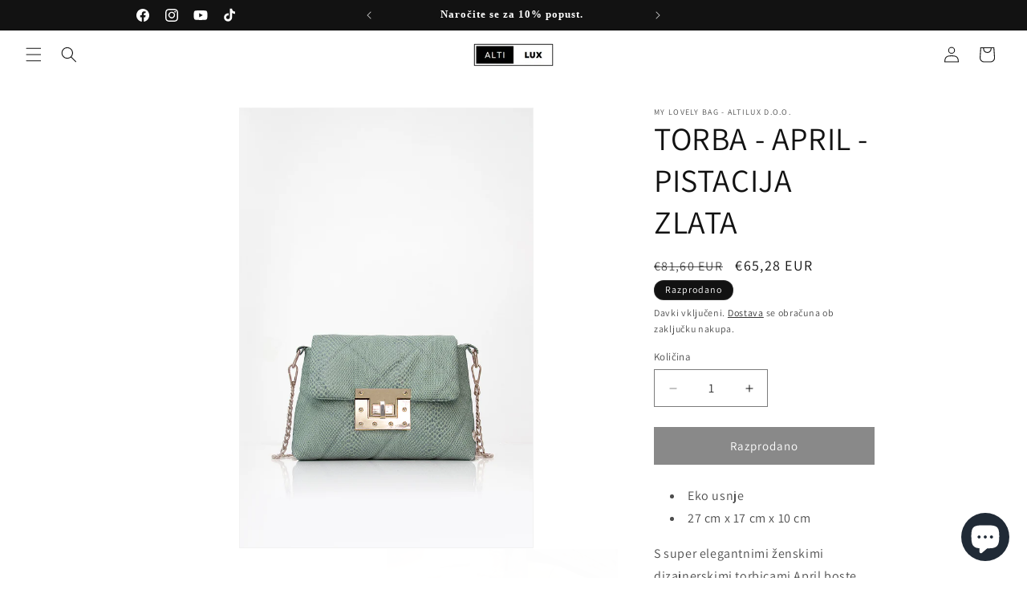

--- FILE ---
content_type: text/html; charset=utf-8
request_url: https://lovelylux.si/products/bag-april-pistachio-gold
body_size: 31973
content:
<!doctype html>
<html class="js" lang="sl">
  <head>
    <meta charset="utf-8">
    <meta http-equiv="X-UA-Compatible" content="IE=edge">
    <meta name="viewport" content="width=device-width,initial-scale=1">
    <meta name="theme-color" content="">
    <link rel="canonical" href="https://lovelylux.si/products/bag-april-pistachio-gold"><link rel="icon" type="image/png" href="//lovelylux.si/cdn/shop/files/Black_White_Minimalist_Aesthetic_Letter_Initial_Name_Monogram_Logo_Altilux.png?crop=center&height=32&v=1665086831&width=32"><link rel="preconnect" href="https://fonts.shopifycdn.com" crossorigin><title>
      TORBA - APRIL - PISTACIJA ZLATA
 &ndash; My Lovely Bag - Altilux d.o.o.</title>

    
      <meta name="description" content="S super elegantnimi ženskimi dizajnerskimi torbicami April boste vsaki obleki dodali absolutni vrhunec. Torbica je absolutni must-have tako za vsakodnevno kot tudi za večerno nošenje.">
    

    

<meta property="og:site_name" content="My Lovely Bag - Altilux d.o.o.">
<meta property="og:url" content="https://lovelylux.si/products/bag-april-pistachio-gold">
<meta property="og:title" content="TORBA - APRIL - PISTACIJA ZLATA">
<meta property="og:type" content="product">
<meta property="og:description" content="S super elegantnimi ženskimi dizajnerskimi torbicami April boste vsaki obleki dodali absolutni vrhunec. Torbica je absolutni must-have tako za vsakodnevno kot tudi za večerno nošenje."><meta property="og:image" content="http://lovelylux.si/cdn/shop/products/APRILpistaccio02.jpg?v=1677928866">
  <meta property="og:image:secure_url" content="https://lovelylux.si/cdn/shop/products/APRILpistaccio02.jpg?v=1677928866">
  <meta property="og:image:width" content="1000">
  <meta property="og:image:height" content="1500"><meta property="og:price:amount" content="65,28">
  <meta property="og:price:currency" content="EUR"><meta name="twitter:card" content="summary_large_image">
<meta name="twitter:title" content="TORBA - APRIL - PISTACIJA ZLATA">
<meta name="twitter:description" content="S super elegantnimi ženskimi dizajnerskimi torbicami April boste vsaki obleki dodali absolutni vrhunec. Torbica je absolutni must-have tako za vsakodnevno kot tudi za večerno nošenje.">


    <script src="//lovelylux.si/cdn/shop/t/44/assets/constants.js?v=132983761750457495441736680663" defer="defer"></script>
    <script src="//lovelylux.si/cdn/shop/t/44/assets/pubsub.js?v=158357773527763999511736680664" defer="defer"></script>
    <script src="//lovelylux.si/cdn/shop/t/44/assets/global.js?v=152862011079830610291736680663" defer="defer"></script>
    <script src="//lovelylux.si/cdn/shop/t/44/assets/details-disclosure.js?v=13653116266235556501736680663" defer="defer"></script>
    <script src="//lovelylux.si/cdn/shop/t/44/assets/details-modal.js?v=25581673532751508451736680663" defer="defer"></script>
    <script src="//lovelylux.si/cdn/shop/t/44/assets/search-form.js?v=133129549252120666541736680664" defer="defer"></script><script src="//lovelylux.si/cdn/shop/t/44/assets/animations.js?v=88693664871331136111736680662" defer="defer"></script><script>window.performance && window.performance.mark && window.performance.mark('shopify.content_for_header.start');</script><meta name="google-site-verification" content="1hxLCVVVpeSzW5xBmuzqZrcZlTjEON9Ok_Ys54kk9g4">
<meta id="shopify-digital-wallet" name="shopify-digital-wallet" content="/62093164705/digital_wallets/dialog">
<meta name="shopify-checkout-api-token" content="55e502cdbec30173def2a43b98fd5078">
<meta id="in-context-paypal-metadata" data-shop-id="62093164705" data-venmo-supported="false" data-environment="production" data-locale="en_US" data-paypal-v4="true" data-currency="EUR">
<link rel="alternate" hreflang="x-default" href="https://lovelylux.si/products/bag-april-pistachio-gold">
<link rel="alternate" hreflang="sl" href="https://lovelylux.si/products/bag-april-pistachio-gold">
<link rel="alternate" hreflang="en-HR" href="https://lovelylux.si/en-eu/products/bag-april-pistachio-gold">
<link rel="alternate" hreflang="sl-HR" href="https://lovelylux.si/sl-eu/products/bag-april-pistachio-gold">
<link rel="alternate" hreflang="en-SK" href="https://lovelylux.si/en-eu/products/bag-april-pistachio-gold">
<link rel="alternate" hreflang="sl-SK" href="https://lovelylux.si/sl-eu/products/bag-april-pistachio-gold">
<link rel="alternate" hreflang="en-CZ" href="https://lovelylux.si/en-eu/products/bag-april-pistachio-gold">
<link rel="alternate" hreflang="sl-CZ" href="https://lovelylux.si/sl-eu/products/bag-april-pistachio-gold">
<link rel="alternate" hreflang="en-HU" href="https://lovelylux.si/en-eu/products/bag-april-pistachio-gold">
<link rel="alternate" hreflang="sl-HU" href="https://lovelylux.si/sl-eu/products/bag-april-pistachio-gold">
<link rel="alternate" hreflang="en-BE" href="https://lovelylux.si/en-eu/products/bag-april-pistachio-gold">
<link rel="alternate" hreflang="sl-BE" href="https://lovelylux.si/sl-eu/products/bag-april-pistachio-gold">
<link rel="alternate" hreflang="en-DE" href="https://lovelylux.si/en-eu/products/bag-april-pistachio-gold">
<link rel="alternate" hreflang="sl-DE" href="https://lovelylux.si/sl-eu/products/bag-april-pistachio-gold">
<link rel="alternate" hreflang="en-NL" href="https://lovelylux.si/en-eu/products/bag-april-pistachio-gold">
<link rel="alternate" hreflang="sl-NL" href="https://lovelylux.si/sl-eu/products/bag-april-pistachio-gold">
<link rel="alternate" hreflang="en-PL" href="https://lovelylux.si/en-eu/products/bag-april-pistachio-gold">
<link rel="alternate" hreflang="sl-PL" href="https://lovelylux.si/sl-eu/products/bag-april-pistachio-gold">
<link rel="alternate" hreflang="en-BG" href="https://lovelylux.si/en-eu/products/bag-april-pistachio-gold">
<link rel="alternate" hreflang="sl-BG" href="https://lovelylux.si/sl-eu/products/bag-april-pistachio-gold">
<link rel="alternate" hreflang="en-IE" href="https://lovelylux.si/en-eu/products/bag-april-pistachio-gold">
<link rel="alternate" hreflang="sl-IE" href="https://lovelylux.si/sl-eu/products/bag-april-pistachio-gold">
<link rel="alternate" hreflang="en-LT" href="https://lovelylux.si/en-eu/products/bag-april-pistachio-gold">
<link rel="alternate" hreflang="sl-LT" href="https://lovelylux.si/sl-eu/products/bag-april-pistachio-gold">
<link rel="alternate" hreflang="en-DK" href="https://lovelylux.si/en-eu/products/bag-april-pistachio-gold">
<link rel="alternate" hreflang="sl-DK" href="https://lovelylux.si/sl-eu/products/bag-april-pistachio-gold">
<link rel="alternate" hreflang="en-IT" href="https://lovelylux.si/en-eu/products/bag-april-pistachio-gold">
<link rel="alternate" hreflang="sl-IT" href="https://lovelylux.si/sl-eu/products/bag-april-pistachio-gold">
<link rel="alternate" hreflang="en-LU" href="https://lovelylux.si/en-eu/products/bag-april-pistachio-gold">
<link rel="alternate" hreflang="sl-LU" href="https://lovelylux.si/sl-eu/products/bag-april-pistachio-gold">
<link rel="alternate" hreflang="en-PT" href="https://lovelylux.si/en-eu/products/bag-april-pistachio-gold">
<link rel="alternate" hreflang="sl-PT" href="https://lovelylux.si/sl-eu/products/bag-april-pistachio-gold">
<link rel="alternate" hreflang="en-RO" href="https://lovelylux.si/en-eu/products/bag-april-pistachio-gold">
<link rel="alternate" hreflang="sl-RO" href="https://lovelylux.si/sl-eu/products/bag-april-pistachio-gold">
<link rel="alternate" hreflang="en-FR" href="https://lovelylux.si/en-eu/products/bag-april-pistachio-gold">
<link rel="alternate" hreflang="sl-FR" href="https://lovelylux.si/sl-eu/products/bag-april-pistachio-gold">
<link rel="alternate" hreflang="en-GR" href="https://lovelylux.si/en-eu/products/bag-april-pistachio-gold">
<link rel="alternate" hreflang="sl-GR" href="https://lovelylux.si/sl-eu/products/bag-april-pistachio-gold">
<link rel="alternate" hreflang="en-SE" href="https://lovelylux.si/en-eu/products/bag-april-pistachio-gold">
<link rel="alternate" hreflang="sl-SE" href="https://lovelylux.si/sl-eu/products/bag-april-pistachio-gold">
<link rel="alternate" hreflang="en-EE" href="https://lovelylux.si/en-eu/products/bag-april-pistachio-gold">
<link rel="alternate" hreflang="sl-EE" href="https://lovelylux.si/sl-eu/products/bag-april-pistachio-gold">
<link rel="alternate" hreflang="en-FI" href="https://lovelylux.si/en-eu/products/bag-april-pistachio-gold">
<link rel="alternate" hreflang="sl-FI" href="https://lovelylux.si/sl-eu/products/bag-april-pistachio-gold">
<link rel="alternate" hreflang="en-LV" href="https://lovelylux.si/en-eu/products/bag-april-pistachio-gold">
<link rel="alternate" hreflang="sl-LV" href="https://lovelylux.si/sl-eu/products/bag-april-pistachio-gold">
<link rel="alternate" hreflang="en-ES" href="https://lovelylux.si/en-eu/products/bag-april-pistachio-gold">
<link rel="alternate" hreflang="sl-ES" href="https://lovelylux.si/sl-eu/products/bag-april-pistachio-gold">
<link rel="alternate" hreflang="en-MT" href="https://lovelylux.si/en-eu/products/bag-april-pistachio-gold">
<link rel="alternate" hreflang="sl-MT" href="https://lovelylux.si/sl-eu/products/bag-april-pistachio-gold">
<link rel="alternate" hreflang="en-CY" href="https://lovelylux.si/en-eu/products/bag-april-pistachio-gold">
<link rel="alternate" hreflang="sl-CY" href="https://lovelylux.si/sl-eu/products/bag-april-pistachio-gold">
<link rel="alternate" hreflang="en-AT" href="https://lovelylux.si/en-eu/products/bag-april-pistachio-gold">
<link rel="alternate" hreflang="sl-AT" href="https://lovelylux.si/sl-eu/products/bag-april-pistachio-gold">
<link rel="alternate" type="application/json+oembed" href="https://lovelylux.si/products/bag-april-pistachio-gold.oembed">
<script async="async" src="/checkouts/internal/preloads.js?locale=sl-SI"></script>
<script id="shopify-features" type="application/json">{"accessToken":"55e502cdbec30173def2a43b98fd5078","betas":["rich-media-storefront-analytics"],"domain":"lovelylux.si","predictiveSearch":true,"shopId":62093164705,"locale":"sl"}</script>
<script>var Shopify = Shopify || {};
Shopify.shop = "myaltima.myshopify.com";
Shopify.locale = "sl";
Shopify.currency = {"active":"EUR","rate":"1.0"};
Shopify.country = "SI";
Shopify.theme = {"name":"Dawn","id":176938025295,"schema_name":"Dawn","schema_version":"15.2.0","theme_store_id":887,"role":"main"};
Shopify.theme.handle = "null";
Shopify.theme.style = {"id":null,"handle":null};
Shopify.cdnHost = "lovelylux.si/cdn";
Shopify.routes = Shopify.routes || {};
Shopify.routes.root = "/";</script>
<script type="module">!function(o){(o.Shopify=o.Shopify||{}).modules=!0}(window);</script>
<script>!function(o){function n(){var o=[];function n(){o.push(Array.prototype.slice.apply(arguments))}return n.q=o,n}var t=o.Shopify=o.Shopify||{};t.loadFeatures=n(),t.autoloadFeatures=n()}(window);</script>
<script id="shop-js-analytics" type="application/json">{"pageType":"product"}</script>
<script defer="defer" async type="module" src="//lovelylux.si/cdn/shopifycloud/shop-js/modules/v2/client.init-shop-cart-sync_BdyHc3Nr.en.esm.js"></script>
<script defer="defer" async type="module" src="//lovelylux.si/cdn/shopifycloud/shop-js/modules/v2/chunk.common_Daul8nwZ.esm.js"></script>
<script type="module">
  await import("//lovelylux.si/cdn/shopifycloud/shop-js/modules/v2/client.init-shop-cart-sync_BdyHc3Nr.en.esm.js");
await import("//lovelylux.si/cdn/shopifycloud/shop-js/modules/v2/chunk.common_Daul8nwZ.esm.js");

  window.Shopify.SignInWithShop?.initShopCartSync?.({"fedCMEnabled":true,"windoidEnabled":true});

</script>
<script id="__st">var __st={"a":62093164705,"offset":3600,"reqid":"b97c3d25-4bfd-435e-900f-0f1d8ca1345d-1768999311","pageurl":"lovelylux.si\/products\/bag-april-pistachio-gold","u":"5ef3375bbb3c","p":"product","rtyp":"product","rid":7550400364705};</script>
<script>window.ShopifyPaypalV4VisibilityTracking = true;</script>
<script id="captcha-bootstrap">!function(){'use strict';const t='contact',e='account',n='new_comment',o=[[t,t],['blogs',n],['comments',n],[t,'customer']],c=[[e,'customer_login'],[e,'guest_login'],[e,'recover_customer_password'],[e,'create_customer']],r=t=>t.map((([t,e])=>`form[action*='/${t}']:not([data-nocaptcha='true']) input[name='form_type'][value='${e}']`)).join(','),a=t=>()=>t?[...document.querySelectorAll(t)].map((t=>t.form)):[];function s(){const t=[...o],e=r(t);return a(e)}const i='password',u='form_key',d=['recaptcha-v3-token','g-recaptcha-response','h-captcha-response',i],f=()=>{try{return window.sessionStorage}catch{return}},m='__shopify_v',_=t=>t.elements[u];function p(t,e,n=!1){try{const o=window.sessionStorage,c=JSON.parse(o.getItem(e)),{data:r}=function(t){const{data:e,action:n}=t;return t[m]||n?{data:e,action:n}:{data:t,action:n}}(c);for(const[e,n]of Object.entries(r))t.elements[e]&&(t.elements[e].value=n);n&&o.removeItem(e)}catch(o){console.error('form repopulation failed',{error:o})}}const l='form_type',E='cptcha';function T(t){t.dataset[E]=!0}const w=window,h=w.document,L='Shopify',v='ce_forms',y='captcha';let A=!1;((t,e)=>{const n=(g='f06e6c50-85a8-45c8-87d0-21a2b65856fe',I='https://cdn.shopify.com/shopifycloud/storefront-forms-hcaptcha/ce_storefront_forms_captcha_hcaptcha.v1.5.2.iife.js',D={infoText:'Zaščiteno s hCaptcha',privacyText:'Zasebnost',termsText:'Pogoji'},(t,e,n)=>{const o=w[L][v],c=o.bindForm;if(c)return c(t,g,e,D).then(n);var r;o.q.push([[t,g,e,D],n]),r=I,A||(h.body.append(Object.assign(h.createElement('script'),{id:'captcha-provider',async:!0,src:r})),A=!0)});var g,I,D;w[L]=w[L]||{},w[L][v]=w[L][v]||{},w[L][v].q=[],w[L][y]=w[L][y]||{},w[L][y].protect=function(t,e){n(t,void 0,e),T(t)},Object.freeze(w[L][y]),function(t,e,n,w,h,L){const[v,y,A,g]=function(t,e,n){const i=e?o:[],u=t?c:[],d=[...i,...u],f=r(d),m=r(i),_=r(d.filter((([t,e])=>n.includes(e))));return[a(f),a(m),a(_),s()]}(w,h,L),I=t=>{const e=t.target;return e instanceof HTMLFormElement?e:e&&e.form},D=t=>v().includes(t);t.addEventListener('submit',(t=>{const e=I(t);if(!e)return;const n=D(e)&&!e.dataset.hcaptchaBound&&!e.dataset.recaptchaBound,o=_(e),c=g().includes(e)&&(!o||!o.value);(n||c)&&t.preventDefault(),c&&!n&&(function(t){try{if(!f())return;!function(t){const e=f();if(!e)return;const n=_(t);if(!n)return;const o=n.value;o&&e.removeItem(o)}(t);const e=Array.from(Array(32),(()=>Math.random().toString(36)[2])).join('');!function(t,e){_(t)||t.append(Object.assign(document.createElement('input'),{type:'hidden',name:u})),t.elements[u].value=e}(t,e),function(t,e){const n=f();if(!n)return;const o=[...t.querySelectorAll(`input[type='${i}']`)].map((({name:t})=>t)),c=[...d,...o],r={};for(const[a,s]of new FormData(t).entries())c.includes(a)||(r[a]=s);n.setItem(e,JSON.stringify({[m]:1,action:t.action,data:r}))}(t,e)}catch(e){console.error('failed to persist form',e)}}(e),e.submit())}));const S=(t,e)=>{t&&!t.dataset[E]&&(n(t,e.some((e=>e===t))),T(t))};for(const o of['focusin','change'])t.addEventListener(o,(t=>{const e=I(t);D(e)&&S(e,y())}));const B=e.get('form_key'),M=e.get(l),P=B&&M;t.addEventListener('DOMContentLoaded',(()=>{const t=y();if(P)for(const e of t)e.elements[l].value===M&&p(e,B);[...new Set([...A(),...v().filter((t=>'true'===t.dataset.shopifyCaptcha))])].forEach((e=>S(e,t)))}))}(h,new URLSearchParams(w.location.search),n,t,e,['guest_login'])})(!0,!0)}();</script>
<script integrity="sha256-4kQ18oKyAcykRKYeNunJcIwy7WH5gtpwJnB7kiuLZ1E=" data-source-attribution="shopify.loadfeatures" defer="defer" src="//lovelylux.si/cdn/shopifycloud/storefront/assets/storefront/load_feature-a0a9edcb.js" crossorigin="anonymous"></script>
<script data-source-attribution="shopify.dynamic_checkout.dynamic.init">var Shopify=Shopify||{};Shopify.PaymentButton=Shopify.PaymentButton||{isStorefrontPortableWallets:!0,init:function(){window.Shopify.PaymentButton.init=function(){};var t=document.createElement("script");t.src="https://lovelylux.si/cdn/shopifycloud/portable-wallets/latest/portable-wallets.sl.js",t.type="module",document.head.appendChild(t)}};
</script>
<script data-source-attribution="shopify.dynamic_checkout.buyer_consent">
  function portableWalletsHideBuyerConsent(e){var t=document.getElementById("shopify-buyer-consent"),n=document.getElementById("shopify-subscription-policy-button");t&&n&&(t.classList.add("hidden"),t.setAttribute("aria-hidden","true"),n.removeEventListener("click",e))}function portableWalletsShowBuyerConsent(e){var t=document.getElementById("shopify-buyer-consent"),n=document.getElementById("shopify-subscription-policy-button");t&&n&&(t.classList.remove("hidden"),t.removeAttribute("aria-hidden"),n.addEventListener("click",e))}window.Shopify?.PaymentButton&&(window.Shopify.PaymentButton.hideBuyerConsent=portableWalletsHideBuyerConsent,window.Shopify.PaymentButton.showBuyerConsent=portableWalletsShowBuyerConsent);
</script>
<script data-source-attribution="shopify.dynamic_checkout.cart.bootstrap">document.addEventListener("DOMContentLoaded",(function(){function t(){return document.querySelector("shopify-accelerated-checkout-cart, shopify-accelerated-checkout")}if(t())Shopify.PaymentButton.init();else{new MutationObserver((function(e,n){t()&&(Shopify.PaymentButton.init(),n.disconnect())})).observe(document.body,{childList:!0,subtree:!0})}}));
</script>
<script id='scb4127' type='text/javascript' async='' src='https://lovelylux.si/cdn/shopifycloud/privacy-banner/storefront-banner.js'></script><link id="shopify-accelerated-checkout-styles" rel="stylesheet" media="screen" href="https://lovelylux.si/cdn/shopifycloud/portable-wallets/latest/accelerated-checkout-backwards-compat.css" crossorigin="anonymous">
<style id="shopify-accelerated-checkout-cart">
        #shopify-buyer-consent {
  margin-top: 1em;
  display: inline-block;
  width: 100%;
}

#shopify-buyer-consent.hidden {
  display: none;
}

#shopify-subscription-policy-button {
  background: none;
  border: none;
  padding: 0;
  text-decoration: underline;
  font-size: inherit;
  cursor: pointer;
}

#shopify-subscription-policy-button::before {
  box-shadow: none;
}

      </style>
<script id="sections-script" data-sections="header" defer="defer" src="//lovelylux.si/cdn/shop/t/44/compiled_assets/scripts.js?v=967"></script>
<script>window.performance && window.performance.mark && window.performance.mark('shopify.content_for_header.end');</script>


    <style data-shopify>
      @font-face {
  font-family: Assistant;
  font-weight: 400;
  font-style: normal;
  font-display: swap;
  src: url("//lovelylux.si/cdn/fonts/assistant/assistant_n4.9120912a469cad1cc292572851508ca49d12e768.woff2") format("woff2"),
       url("//lovelylux.si/cdn/fonts/assistant/assistant_n4.6e9875ce64e0fefcd3f4446b7ec9036b3ddd2985.woff") format("woff");
}

      @font-face {
  font-family: Assistant;
  font-weight: 700;
  font-style: normal;
  font-display: swap;
  src: url("//lovelylux.si/cdn/fonts/assistant/assistant_n7.bf44452348ec8b8efa3aa3068825305886b1c83c.woff2") format("woff2"),
       url("//lovelylux.si/cdn/fonts/assistant/assistant_n7.0c887fee83f6b3bda822f1150b912c72da0f7b64.woff") format("woff");
}

      
      
      @font-face {
  font-family: Assistant;
  font-weight: 400;
  font-style: normal;
  font-display: swap;
  src: url("//lovelylux.si/cdn/fonts/assistant/assistant_n4.9120912a469cad1cc292572851508ca49d12e768.woff2") format("woff2"),
       url("//lovelylux.si/cdn/fonts/assistant/assistant_n4.6e9875ce64e0fefcd3f4446b7ec9036b3ddd2985.woff") format("woff");
}


      
        :root,
        .color-background-1 {
          --color-background: 255,255,255;
        
          --gradient-background: #ffffff;
        

        

        --color-foreground: 18,18,18;
        --color-background-contrast: 191,191,191;
        --color-shadow: 18,18,18;
        --color-button: 18,18,18;
        --color-button-text: 255,255,255;
        --color-secondary-button: 255,255,255;
        --color-secondary-button-text: 18,18,18;
        --color-link: 18,18,18;
        --color-badge-foreground: 18,18,18;
        --color-badge-background: 255,255,255;
        --color-badge-border: 18,18,18;
        --payment-terms-background-color: rgb(255 255 255);
      }
      
        
        .color-background-2 {
          --color-background: 243,243,243;
        
          --gradient-background: #f3f3f3;
        

        

        --color-foreground: 18,18,18;
        --color-background-contrast: 179,179,179;
        --color-shadow: 18,18,18;
        --color-button: 18,18,18;
        --color-button-text: 243,243,243;
        --color-secondary-button: 243,243,243;
        --color-secondary-button-text: 18,18,18;
        --color-link: 18,18,18;
        --color-badge-foreground: 18,18,18;
        --color-badge-background: 243,243,243;
        --color-badge-border: 18,18,18;
        --payment-terms-background-color: rgb(243 243 243);
      }
      
        
        .color-inverse {
          --color-background: 18,18,18;
        
          --gradient-background: #121212;
        

        

        --color-foreground: 255,255,255;
        --color-background-contrast: 146,146,146;
        --color-shadow: 18,18,18;
        --color-button: 255,255,255;
        --color-button-text: 18,18,18;
        --color-secondary-button: 18,18,18;
        --color-secondary-button-text: 255,255,255;
        --color-link: 255,255,255;
        --color-badge-foreground: 255,255,255;
        --color-badge-background: 18,18,18;
        --color-badge-border: 255,255,255;
        --payment-terms-background-color: rgb(18 18 18);
      }
      
        
        .color-accent-1 {
          --color-background: 18,18,18;
        
          --gradient-background: #121212;
        

        

        --color-foreground: 255,255,255;
        --color-background-contrast: 146,146,146;
        --color-shadow: 18,18,18;
        --color-button: 255,255,255;
        --color-button-text: 18,18,18;
        --color-secondary-button: 18,18,18;
        --color-secondary-button-text: 255,255,255;
        --color-link: 255,255,255;
        --color-badge-foreground: 255,255,255;
        --color-badge-background: 18,18,18;
        --color-badge-border: 255,255,255;
        --payment-terms-background-color: rgb(18 18 18);
      }
      
        
        .color-accent-2 {
          --color-background: 51,79,180;
        
          --gradient-background: #334fb4;
        

        

        --color-foreground: 255,255,255;
        --color-background-contrast: 23,35,81;
        --color-shadow: 18,18,18;
        --color-button: 255,255,255;
        --color-button-text: 51,79,180;
        --color-secondary-button: 51,79,180;
        --color-secondary-button-text: 255,255,255;
        --color-link: 255,255,255;
        --color-badge-foreground: 255,255,255;
        --color-badge-background: 51,79,180;
        --color-badge-border: 255,255,255;
        --payment-terms-background-color: rgb(51 79 180);
      }
      
        
        .color-scheme-96e7fd3b-5443-4a0c-bfd4-d952b2cc18ed {
          --color-background: 231,16,16;
        
          --gradient-background: #e71010;
        

        

        --color-foreground: 18,18,18;
        --color-background-contrast: 112,8,8;
        --color-shadow: 18,18,18;
        --color-button: 18,18,18;
        --color-button-text: 255,255,255;
        --color-secondary-button: 231,16,16;
        --color-secondary-button-text: 18,18,18;
        --color-link: 18,18,18;
        --color-badge-foreground: 18,18,18;
        --color-badge-background: 231,16,16;
        --color-badge-border: 18,18,18;
        --payment-terms-background-color: rgb(231 16 16);
      }
      
        
        .color-scheme-edc55945-9cc3-40d1-8080-8eab9fde4b29 {
          --color-background: 214,148,154;
        
          --gradient-background: #d6949a;
        

        

        --color-foreground: 18,18,18;
        --color-background-contrast: 170,65,74;
        --color-shadow: 18,18,18;
        --color-button: 18,18,18;
        --color-button-text: 255,255,255;
        --color-secondary-button: 214,148,154;
        --color-secondary-button-text: 18,18,18;
        --color-link: 18,18,18;
        --color-badge-foreground: 18,18,18;
        --color-badge-background: 214,148,154;
        --color-badge-border: 18,18,18;
        --payment-terms-background-color: rgb(214 148 154);
      }
      

      body, .color-background-1, .color-background-2, .color-inverse, .color-accent-1, .color-accent-2, .color-scheme-96e7fd3b-5443-4a0c-bfd4-d952b2cc18ed, .color-scheme-edc55945-9cc3-40d1-8080-8eab9fde4b29 {
        color: rgba(var(--color-foreground), 0.75);
        background-color: rgb(var(--color-background));
      }

      :root {
        --font-body-family: Assistant, sans-serif;
        --font-body-style: normal;
        --font-body-weight: 400;
        --font-body-weight-bold: 700;

        --font-heading-family: Assistant, sans-serif;
        --font-heading-style: normal;
        --font-heading-weight: 400;

        --font-body-scale: 1.0;
        --font-heading-scale: 1.0;

        --media-padding: px;
        --media-border-opacity: 0.05;
        --media-border-width: 1px;
        --media-radius: 0px;
        --media-shadow-opacity: 0.0;
        --media-shadow-horizontal-offset: 0px;
        --media-shadow-vertical-offset: 4px;
        --media-shadow-blur-radius: 5px;
        --media-shadow-visible: 0;

        --page-width: 100rem;
        --page-width-margin: 0rem;

        --product-card-image-padding: 0.0rem;
        --product-card-corner-radius: 0.0rem;
        --product-card-text-alignment: left;
        --product-card-border-width: 0.0rem;
        --product-card-border-opacity: 0.1;
        --product-card-shadow-opacity: 0.0;
        --product-card-shadow-visible: 0;
        --product-card-shadow-horizontal-offset: 0.0rem;
        --product-card-shadow-vertical-offset: 0.4rem;
        --product-card-shadow-blur-radius: 0.5rem;

        --collection-card-image-padding: 0.0rem;
        --collection-card-corner-radius: 0.0rem;
        --collection-card-text-alignment: left;
        --collection-card-border-width: 0.0rem;
        --collection-card-border-opacity: 0.0;
        --collection-card-shadow-opacity: 0.1;
        --collection-card-shadow-visible: 1;
        --collection-card-shadow-horizontal-offset: 0.0rem;
        --collection-card-shadow-vertical-offset: 0.0rem;
        --collection-card-shadow-blur-radius: 0.0rem;

        --blog-card-image-padding: 0.0rem;
        --blog-card-corner-radius: 0.0rem;
        --blog-card-text-alignment: left;
        --blog-card-border-width: 0.0rem;
        --blog-card-border-opacity: 0.0;
        --blog-card-shadow-opacity: 0.1;
        --blog-card-shadow-visible: 1;
        --blog-card-shadow-horizontal-offset: 0.0rem;
        --blog-card-shadow-vertical-offset: 0.0rem;
        --blog-card-shadow-blur-radius: 0.0rem;

        --badge-corner-radius: 4.0rem;

        --popup-border-width: 1px;
        --popup-border-opacity: 0.1;
        --popup-corner-radius: 0px;
        --popup-shadow-opacity: 0.0;
        --popup-shadow-horizontal-offset: 0px;
        --popup-shadow-vertical-offset: 4px;
        --popup-shadow-blur-radius: 5px;

        --drawer-border-width: 1px;
        --drawer-border-opacity: 0.1;
        --drawer-shadow-opacity: 0.0;
        --drawer-shadow-horizontal-offset: 0px;
        --drawer-shadow-vertical-offset: 4px;
        --drawer-shadow-blur-radius: 5px;

        --spacing-sections-desktop: 0px;
        --spacing-sections-mobile: 0px;

        --grid-desktop-vertical-spacing: 8px;
        --grid-desktop-horizontal-spacing: 4px;
        --grid-mobile-vertical-spacing: 4px;
        --grid-mobile-horizontal-spacing: 2px;

        --text-boxes-border-opacity: 0.1;
        --text-boxes-border-width: 0px;
        --text-boxes-radius: 0px;
        --text-boxes-shadow-opacity: 0.0;
        --text-boxes-shadow-visible: 0;
        --text-boxes-shadow-horizontal-offset: 0px;
        --text-boxes-shadow-vertical-offset: 4px;
        --text-boxes-shadow-blur-radius: 5px;

        --buttons-radius: 0px;
        --buttons-radius-outset: 0px;
        --buttons-border-width: 1px;
        --buttons-border-opacity: 1.0;
        --buttons-shadow-opacity: 0.0;
        --buttons-shadow-visible: 0;
        --buttons-shadow-horizontal-offset: 0px;
        --buttons-shadow-vertical-offset: 4px;
        --buttons-shadow-blur-radius: 5px;
        --buttons-border-offset: 0px;

        --inputs-radius: 0px;
        --inputs-border-width: 1px;
        --inputs-border-opacity: 0.55;
        --inputs-shadow-opacity: 0.0;
        --inputs-shadow-horizontal-offset: 0px;
        --inputs-margin-offset: 0px;
        --inputs-shadow-vertical-offset: 4px;
        --inputs-shadow-blur-radius: 5px;
        --inputs-radius-outset: 0px;

        --variant-pills-radius: 40px;
        --variant-pills-border-width: 1px;
        --variant-pills-border-opacity: 0.55;
        --variant-pills-shadow-opacity: 0.0;
        --variant-pills-shadow-horizontal-offset: 0px;
        --variant-pills-shadow-vertical-offset: 4px;
        --variant-pills-shadow-blur-radius: 5px;
      }

      *,
      *::before,
      *::after {
        box-sizing: inherit;
      }

      html {
        box-sizing: border-box;
        font-size: calc(var(--font-body-scale) * 62.5%);
        height: 100%;
      }

      body {
        display: grid;
        grid-template-rows: auto auto 1fr auto;
        grid-template-columns: 100%;
        min-height: 100%;
        margin: 0;
        font-size: 1.5rem;
        letter-spacing: 0.06rem;
        line-height: calc(1 + 0.8 / var(--font-body-scale));
        font-family: var(--font-body-family);
        font-style: var(--font-body-style);
        font-weight: var(--font-body-weight);
      }

      @media screen and (min-width: 750px) {
        body {
          font-size: 1.6rem;
        }
      }
    </style>

    <link href="//lovelylux.si/cdn/shop/t/44/assets/base.css?v=159841507637079171801736680662" rel="stylesheet" type="text/css" media="all" />
    <link rel="stylesheet" href="//lovelylux.si/cdn/shop/t/44/assets/component-cart-items.css?v=123238115697927560811736680662" media="print" onload="this.media='all'">
      <link rel="preload" as="font" href="//lovelylux.si/cdn/fonts/assistant/assistant_n4.9120912a469cad1cc292572851508ca49d12e768.woff2" type="font/woff2" crossorigin>
      

      <link rel="preload" as="font" href="//lovelylux.si/cdn/fonts/assistant/assistant_n4.9120912a469cad1cc292572851508ca49d12e768.woff2" type="font/woff2" crossorigin>
      
<link href="//lovelylux.si/cdn/shop/t/44/assets/component-localization-form.css?v=170315343355214948141736680663" rel="stylesheet" type="text/css" media="all" />
      <script src="//lovelylux.si/cdn/shop/t/44/assets/localization-form.js?v=144176611646395275351736680664" defer="defer"></script><link
        rel="stylesheet"
        href="//lovelylux.si/cdn/shop/t/44/assets/component-predictive-search.css?v=118923337488134913561736680663"
        media="print"
        onload="this.media='all'"
      ><script>
      if (Shopify.designMode) {
        document.documentElement.classList.add('shopify-design-mode');
      }
    </script>
    <meta name="google-site-verification" content="pOnL9x5o0bOZ-YfR1OQL3gVqbHDruhpLTX6WoFCLHYo" />
  <script src="https://cdn.shopify.com/extensions/19689677-6488-4a31-adf3-fcf4359c5fd9/forms-2295/assets/shopify-forms-loader.js" type="text/javascript" defer="defer"></script>
<script src="https://cdn.shopify.com/extensions/e8878072-2f6b-4e89-8082-94b04320908d/inbox-1254/assets/inbox-chat-loader.js" type="text/javascript" defer="defer"></script>
<link href="https://monorail-edge.shopifysvc.com" rel="dns-prefetch">
<script>(function(){if ("sendBeacon" in navigator && "performance" in window) {try {var session_token_from_headers = performance.getEntriesByType('navigation')[0].serverTiming.find(x => x.name == '_s').description;} catch {var session_token_from_headers = undefined;}var session_cookie_matches = document.cookie.match(/_shopify_s=([^;]*)/);var session_token_from_cookie = session_cookie_matches && session_cookie_matches.length === 2 ? session_cookie_matches[1] : "";var session_token = session_token_from_headers || session_token_from_cookie || "";function handle_abandonment_event(e) {var entries = performance.getEntries().filter(function(entry) {return /monorail-edge.shopifysvc.com/.test(entry.name);});if (!window.abandonment_tracked && entries.length === 0) {window.abandonment_tracked = true;var currentMs = Date.now();var navigation_start = performance.timing.navigationStart;var payload = {shop_id: 62093164705,url: window.location.href,navigation_start,duration: currentMs - navigation_start,session_token,page_type: "product"};window.navigator.sendBeacon("https://monorail-edge.shopifysvc.com/v1/produce", JSON.stringify({schema_id: "online_store_buyer_site_abandonment/1.1",payload: payload,metadata: {event_created_at_ms: currentMs,event_sent_at_ms: currentMs}}));}}window.addEventListener('pagehide', handle_abandonment_event);}}());</script>
<script id="web-pixels-manager-setup">(function e(e,d,r,n,o){if(void 0===o&&(o={}),!Boolean(null===(a=null===(i=window.Shopify)||void 0===i?void 0:i.analytics)||void 0===a?void 0:a.replayQueue)){var i,a;window.Shopify=window.Shopify||{};var t=window.Shopify;t.analytics=t.analytics||{};var s=t.analytics;s.replayQueue=[],s.publish=function(e,d,r){return s.replayQueue.push([e,d,r]),!0};try{self.performance.mark("wpm:start")}catch(e){}var l=function(){var e={modern:/Edge?\/(1{2}[4-9]|1[2-9]\d|[2-9]\d{2}|\d{4,})\.\d+(\.\d+|)|Firefox\/(1{2}[4-9]|1[2-9]\d|[2-9]\d{2}|\d{4,})\.\d+(\.\d+|)|Chrom(ium|e)\/(9{2}|\d{3,})\.\d+(\.\d+|)|(Maci|X1{2}).+ Version\/(15\.\d+|(1[6-9]|[2-9]\d|\d{3,})\.\d+)([,.]\d+|)( \(\w+\)|)( Mobile\/\w+|) Safari\/|Chrome.+OPR\/(9{2}|\d{3,})\.\d+\.\d+|(CPU[ +]OS|iPhone[ +]OS|CPU[ +]iPhone|CPU IPhone OS|CPU iPad OS)[ +]+(15[._]\d+|(1[6-9]|[2-9]\d|\d{3,})[._]\d+)([._]\d+|)|Android:?[ /-](13[3-9]|1[4-9]\d|[2-9]\d{2}|\d{4,})(\.\d+|)(\.\d+|)|Android.+Firefox\/(13[5-9]|1[4-9]\d|[2-9]\d{2}|\d{4,})\.\d+(\.\d+|)|Android.+Chrom(ium|e)\/(13[3-9]|1[4-9]\d|[2-9]\d{2}|\d{4,})\.\d+(\.\d+|)|SamsungBrowser\/([2-9]\d|\d{3,})\.\d+/,legacy:/Edge?\/(1[6-9]|[2-9]\d|\d{3,})\.\d+(\.\d+|)|Firefox\/(5[4-9]|[6-9]\d|\d{3,})\.\d+(\.\d+|)|Chrom(ium|e)\/(5[1-9]|[6-9]\d|\d{3,})\.\d+(\.\d+|)([\d.]+$|.*Safari\/(?![\d.]+ Edge\/[\d.]+$))|(Maci|X1{2}).+ Version\/(10\.\d+|(1[1-9]|[2-9]\d|\d{3,})\.\d+)([,.]\d+|)( \(\w+\)|)( Mobile\/\w+|) Safari\/|Chrome.+OPR\/(3[89]|[4-9]\d|\d{3,})\.\d+\.\d+|(CPU[ +]OS|iPhone[ +]OS|CPU[ +]iPhone|CPU IPhone OS|CPU iPad OS)[ +]+(10[._]\d+|(1[1-9]|[2-9]\d|\d{3,})[._]\d+)([._]\d+|)|Android:?[ /-](13[3-9]|1[4-9]\d|[2-9]\d{2}|\d{4,})(\.\d+|)(\.\d+|)|Mobile Safari.+OPR\/([89]\d|\d{3,})\.\d+\.\d+|Android.+Firefox\/(13[5-9]|1[4-9]\d|[2-9]\d{2}|\d{4,})\.\d+(\.\d+|)|Android.+Chrom(ium|e)\/(13[3-9]|1[4-9]\d|[2-9]\d{2}|\d{4,})\.\d+(\.\d+|)|Android.+(UC? ?Browser|UCWEB|U3)[ /]?(15\.([5-9]|\d{2,})|(1[6-9]|[2-9]\d|\d{3,})\.\d+)\.\d+|SamsungBrowser\/(5\.\d+|([6-9]|\d{2,})\.\d+)|Android.+MQ{2}Browser\/(14(\.(9|\d{2,})|)|(1[5-9]|[2-9]\d|\d{3,})(\.\d+|))(\.\d+|)|K[Aa][Ii]OS\/(3\.\d+|([4-9]|\d{2,})\.\d+)(\.\d+|)/},d=e.modern,r=e.legacy,n=navigator.userAgent;return n.match(d)?"modern":n.match(r)?"legacy":"unknown"}(),u="modern"===l?"modern":"legacy",c=(null!=n?n:{modern:"",legacy:""})[u],f=function(e){return[e.baseUrl,"/wpm","/b",e.hashVersion,"modern"===e.buildTarget?"m":"l",".js"].join("")}({baseUrl:d,hashVersion:r,buildTarget:u}),m=function(e){var d=e.version,r=e.bundleTarget,n=e.surface,o=e.pageUrl,i=e.monorailEndpoint;return{emit:function(e){var a=e.status,t=e.errorMsg,s=(new Date).getTime(),l=JSON.stringify({metadata:{event_sent_at_ms:s},events:[{schema_id:"web_pixels_manager_load/3.1",payload:{version:d,bundle_target:r,page_url:o,status:a,surface:n,error_msg:t},metadata:{event_created_at_ms:s}}]});if(!i)return console&&console.warn&&console.warn("[Web Pixels Manager] No Monorail endpoint provided, skipping logging."),!1;try{return self.navigator.sendBeacon.bind(self.navigator)(i,l)}catch(e){}var u=new XMLHttpRequest;try{return u.open("POST",i,!0),u.setRequestHeader("Content-Type","text/plain"),u.send(l),!0}catch(e){return console&&console.warn&&console.warn("[Web Pixels Manager] Got an unhandled error while logging to Monorail."),!1}}}}({version:r,bundleTarget:l,surface:e.surface,pageUrl:self.location.href,monorailEndpoint:e.monorailEndpoint});try{o.browserTarget=l,function(e){var d=e.src,r=e.async,n=void 0===r||r,o=e.onload,i=e.onerror,a=e.sri,t=e.scriptDataAttributes,s=void 0===t?{}:t,l=document.createElement("script"),u=document.querySelector("head"),c=document.querySelector("body");if(l.async=n,l.src=d,a&&(l.integrity=a,l.crossOrigin="anonymous"),s)for(var f in s)if(Object.prototype.hasOwnProperty.call(s,f))try{l.dataset[f]=s[f]}catch(e){}if(o&&l.addEventListener("load",o),i&&l.addEventListener("error",i),u)u.appendChild(l);else{if(!c)throw new Error("Did not find a head or body element to append the script");c.appendChild(l)}}({src:f,async:!0,onload:function(){if(!function(){var e,d;return Boolean(null===(d=null===(e=window.Shopify)||void 0===e?void 0:e.analytics)||void 0===d?void 0:d.initialized)}()){var d=window.webPixelsManager.init(e)||void 0;if(d){var r=window.Shopify.analytics;r.replayQueue.forEach((function(e){var r=e[0],n=e[1],o=e[2];d.publishCustomEvent(r,n,o)})),r.replayQueue=[],r.publish=d.publishCustomEvent,r.visitor=d.visitor,r.initialized=!0}}},onerror:function(){return m.emit({status:"failed",errorMsg:"".concat(f," has failed to load")})},sri:function(e){var d=/^sha384-[A-Za-z0-9+/=]+$/;return"string"==typeof e&&d.test(e)}(c)?c:"",scriptDataAttributes:o}),m.emit({status:"loading"})}catch(e){m.emit({status:"failed",errorMsg:(null==e?void 0:e.message)||"Unknown error"})}}})({shopId: 62093164705,storefrontBaseUrl: "https://lovelylux.si",extensionsBaseUrl: "https://extensions.shopifycdn.com/cdn/shopifycloud/web-pixels-manager",monorailEndpoint: "https://monorail-edge.shopifysvc.com/unstable/produce_batch",surface: "storefront-renderer",enabledBetaFlags: ["2dca8a86"],webPixelsConfigList: [{"id":"1081508175","configuration":"{\"config\":\"{\\\"pixel_id\\\":\\\"AW-11012591093\\\",\\\"target_country\\\":\\\"IT\\\",\\\"gtag_events\\\":[{\\\"type\\\":\\\"begin_checkout\\\",\\\"action_label\\\":\\\"AW-11012591093\\\/JtKqCPvPkIEYEPWbm4Mp\\\"},{\\\"type\\\":\\\"search\\\",\\\"action_label\\\":\\\"AW-11012591093\\\/JCZNCJzQkIEYEPWbm4Mp\\\"},{\\\"type\\\":\\\"view_item\\\",\\\"action_label\\\":[\\\"AW-11012591093\\\/62A9CPXPkIEYEPWbm4Mp\\\",\\\"MC-8Z6FQ6WFQQ\\\"]},{\\\"type\\\":\\\"purchase\\\",\\\"action_label\\\":[\\\"AW-11012591093\\\/9lTWCPLPkIEYEPWbm4Mp\\\",\\\"MC-8Z6FQ6WFQQ\\\"]},{\\\"type\\\":\\\"page_view\\\",\\\"action_label\\\":[\\\"AW-11012591093\\\/n6qRCO_PkIEYEPWbm4Mp\\\",\\\"MC-8Z6FQ6WFQQ\\\"]},{\\\"type\\\":\\\"add_payment_info\\\",\\\"action_label\\\":\\\"AW-11012591093\\\/ur00CJ_QkIEYEPWbm4Mp\\\"},{\\\"type\\\":\\\"add_to_cart\\\",\\\"action_label\\\":\\\"AW-11012591093\\\/UFzkCPjPkIEYEPWbm4Mp\\\"}],\\\"enable_monitoring_mode\\\":false}\"}","eventPayloadVersion":"v1","runtimeContext":"OPEN","scriptVersion":"b2a88bafab3e21179ed38636efcd8a93","type":"APP","apiClientId":1780363,"privacyPurposes":[],"dataSharingAdjustments":{"protectedCustomerApprovalScopes":["read_customer_address","read_customer_email","read_customer_name","read_customer_personal_data","read_customer_phone"]}},{"id":"346685775","configuration":"{\"pixel_id\":\"2447894445509816\",\"pixel_type\":\"facebook_pixel\",\"metaapp_system_user_token\":\"-\"}","eventPayloadVersion":"v1","runtimeContext":"OPEN","scriptVersion":"ca16bc87fe92b6042fbaa3acc2fbdaa6","type":"APP","apiClientId":2329312,"privacyPurposes":["ANALYTICS","MARKETING","SALE_OF_DATA"],"dataSharingAdjustments":{"protectedCustomerApprovalScopes":["read_customer_address","read_customer_email","read_customer_name","read_customer_personal_data","read_customer_phone"]}},{"id":"188514639","eventPayloadVersion":"v1","runtimeContext":"LAX","scriptVersion":"1","type":"CUSTOM","privacyPurposes":["ANALYTICS"],"name":"Google Analytics tag (migrated)"},{"id":"shopify-app-pixel","configuration":"{}","eventPayloadVersion":"v1","runtimeContext":"STRICT","scriptVersion":"0450","apiClientId":"shopify-pixel","type":"APP","privacyPurposes":["ANALYTICS","MARKETING"]},{"id":"shopify-custom-pixel","eventPayloadVersion":"v1","runtimeContext":"LAX","scriptVersion":"0450","apiClientId":"shopify-pixel","type":"CUSTOM","privacyPurposes":["ANALYTICS","MARKETING"]}],isMerchantRequest: false,initData: {"shop":{"name":"My Lovely Bag - Altilux d.o.o.","paymentSettings":{"currencyCode":"EUR"},"myshopifyDomain":"myaltima.myshopify.com","countryCode":"SI","storefrontUrl":"https:\/\/lovelylux.si"},"customer":null,"cart":null,"checkout":null,"productVariants":[{"price":{"amount":65.28,"currencyCode":"EUR"},"product":{"title":"TORBA - APRIL - PISTACIJA ZLATA","vendor":"My Lovely Bag - Altilux d.o.o.","id":"7550400364705","untranslatedTitle":"TORBA - APRIL - PISTACIJA ZLATA","url":"\/products\/bag-april-pistachio-gold","type":"Handbags"},"id":"42558484775073","image":{"src":"\/\/lovelylux.si\/cdn\/shop\/products\/APRILpistaccio02.jpg?v=1677928866"},"sku":"104-M256-G","title":"Default Title","untranslatedTitle":"Default Title"}],"purchasingCompany":null},},"https://lovelylux.si/cdn","fcfee988w5aeb613cpc8e4bc33m6693e112",{"modern":"","legacy":""},{"shopId":"62093164705","storefrontBaseUrl":"https:\/\/lovelylux.si","extensionBaseUrl":"https:\/\/extensions.shopifycdn.com\/cdn\/shopifycloud\/web-pixels-manager","surface":"storefront-renderer","enabledBetaFlags":"[\"2dca8a86\"]","isMerchantRequest":"false","hashVersion":"fcfee988w5aeb613cpc8e4bc33m6693e112","publish":"custom","events":"[[\"page_viewed\",{}],[\"product_viewed\",{\"productVariant\":{\"price\":{\"amount\":65.28,\"currencyCode\":\"EUR\"},\"product\":{\"title\":\"TORBA - APRIL - PISTACIJA ZLATA\",\"vendor\":\"My Lovely Bag - Altilux d.o.o.\",\"id\":\"7550400364705\",\"untranslatedTitle\":\"TORBA - APRIL - PISTACIJA ZLATA\",\"url\":\"\/products\/bag-april-pistachio-gold\",\"type\":\"Handbags\"},\"id\":\"42558484775073\",\"image\":{\"src\":\"\/\/lovelylux.si\/cdn\/shop\/products\/APRILpistaccio02.jpg?v=1677928866\"},\"sku\":\"104-M256-G\",\"title\":\"Default Title\",\"untranslatedTitle\":\"Default Title\"}}]]"});</script><script>
  window.ShopifyAnalytics = window.ShopifyAnalytics || {};
  window.ShopifyAnalytics.meta = window.ShopifyAnalytics.meta || {};
  window.ShopifyAnalytics.meta.currency = 'EUR';
  var meta = {"product":{"id":7550400364705,"gid":"gid:\/\/shopify\/Product\/7550400364705","vendor":"My Lovely Bag - Altilux d.o.o.","type":"Handbags","handle":"bag-april-pistachio-gold","variants":[{"id":42558484775073,"price":6528,"name":"TORBA - APRIL - PISTACIJA ZLATA","public_title":null,"sku":"104-M256-G"}],"remote":false},"page":{"pageType":"product","resourceType":"product","resourceId":7550400364705,"requestId":"b97c3d25-4bfd-435e-900f-0f1d8ca1345d-1768999311"}};
  for (var attr in meta) {
    window.ShopifyAnalytics.meta[attr] = meta[attr];
  }
</script>
<script class="analytics">
  (function () {
    var customDocumentWrite = function(content) {
      var jquery = null;

      if (window.jQuery) {
        jquery = window.jQuery;
      } else if (window.Checkout && window.Checkout.$) {
        jquery = window.Checkout.$;
      }

      if (jquery) {
        jquery('body').append(content);
      }
    };

    var hasLoggedConversion = function(token) {
      if (token) {
        return document.cookie.indexOf('loggedConversion=' + token) !== -1;
      }
      return false;
    }

    var setCookieIfConversion = function(token) {
      if (token) {
        var twoMonthsFromNow = new Date(Date.now());
        twoMonthsFromNow.setMonth(twoMonthsFromNow.getMonth() + 2);

        document.cookie = 'loggedConversion=' + token + '; expires=' + twoMonthsFromNow;
      }
    }

    var trekkie = window.ShopifyAnalytics.lib = window.trekkie = window.trekkie || [];
    if (trekkie.integrations) {
      return;
    }
    trekkie.methods = [
      'identify',
      'page',
      'ready',
      'track',
      'trackForm',
      'trackLink'
    ];
    trekkie.factory = function(method) {
      return function() {
        var args = Array.prototype.slice.call(arguments);
        args.unshift(method);
        trekkie.push(args);
        return trekkie;
      };
    };
    for (var i = 0; i < trekkie.methods.length; i++) {
      var key = trekkie.methods[i];
      trekkie[key] = trekkie.factory(key);
    }
    trekkie.load = function(config) {
      trekkie.config = config || {};
      trekkie.config.initialDocumentCookie = document.cookie;
      var first = document.getElementsByTagName('script')[0];
      var script = document.createElement('script');
      script.type = 'text/javascript';
      script.onerror = function(e) {
        var scriptFallback = document.createElement('script');
        scriptFallback.type = 'text/javascript';
        scriptFallback.onerror = function(error) {
                var Monorail = {
      produce: function produce(monorailDomain, schemaId, payload) {
        var currentMs = new Date().getTime();
        var event = {
          schema_id: schemaId,
          payload: payload,
          metadata: {
            event_created_at_ms: currentMs,
            event_sent_at_ms: currentMs
          }
        };
        return Monorail.sendRequest("https://" + monorailDomain + "/v1/produce", JSON.stringify(event));
      },
      sendRequest: function sendRequest(endpointUrl, payload) {
        // Try the sendBeacon API
        if (window && window.navigator && typeof window.navigator.sendBeacon === 'function' && typeof window.Blob === 'function' && !Monorail.isIos12()) {
          var blobData = new window.Blob([payload], {
            type: 'text/plain'
          });

          if (window.navigator.sendBeacon(endpointUrl, blobData)) {
            return true;
          } // sendBeacon was not successful

        } // XHR beacon

        var xhr = new XMLHttpRequest();

        try {
          xhr.open('POST', endpointUrl);
          xhr.setRequestHeader('Content-Type', 'text/plain');
          xhr.send(payload);
        } catch (e) {
          console.log(e);
        }

        return false;
      },
      isIos12: function isIos12() {
        return window.navigator.userAgent.lastIndexOf('iPhone; CPU iPhone OS 12_') !== -1 || window.navigator.userAgent.lastIndexOf('iPad; CPU OS 12_') !== -1;
      }
    };
    Monorail.produce('monorail-edge.shopifysvc.com',
      'trekkie_storefront_load_errors/1.1',
      {shop_id: 62093164705,
      theme_id: 176938025295,
      app_name: "storefront",
      context_url: window.location.href,
      source_url: "//lovelylux.si/cdn/s/trekkie.storefront.cd680fe47e6c39ca5d5df5f0a32d569bc48c0f27.min.js"});

        };
        scriptFallback.async = true;
        scriptFallback.src = '//lovelylux.si/cdn/s/trekkie.storefront.cd680fe47e6c39ca5d5df5f0a32d569bc48c0f27.min.js';
        first.parentNode.insertBefore(scriptFallback, first);
      };
      script.async = true;
      script.src = '//lovelylux.si/cdn/s/trekkie.storefront.cd680fe47e6c39ca5d5df5f0a32d569bc48c0f27.min.js';
      first.parentNode.insertBefore(script, first);
    };
    trekkie.load(
      {"Trekkie":{"appName":"storefront","development":false,"defaultAttributes":{"shopId":62093164705,"isMerchantRequest":null,"themeId":176938025295,"themeCityHash":"5583894694710477213","contentLanguage":"sl","currency":"EUR","eventMetadataId":"4f8359aa-2c44-42a8-aff5-d69437bbe6d0"},"isServerSideCookieWritingEnabled":true,"monorailRegion":"shop_domain","enabledBetaFlags":["65f19447"]},"Session Attribution":{},"S2S":{"facebookCapiEnabled":true,"source":"trekkie-storefront-renderer","apiClientId":580111}}
    );

    var loaded = false;
    trekkie.ready(function() {
      if (loaded) return;
      loaded = true;

      window.ShopifyAnalytics.lib = window.trekkie;

      var originalDocumentWrite = document.write;
      document.write = customDocumentWrite;
      try { window.ShopifyAnalytics.merchantGoogleAnalytics.call(this); } catch(error) {};
      document.write = originalDocumentWrite;

      window.ShopifyAnalytics.lib.page(null,{"pageType":"product","resourceType":"product","resourceId":7550400364705,"requestId":"b97c3d25-4bfd-435e-900f-0f1d8ca1345d-1768999311","shopifyEmitted":true});

      var match = window.location.pathname.match(/checkouts\/(.+)\/(thank_you|post_purchase)/)
      var token = match? match[1]: undefined;
      if (!hasLoggedConversion(token)) {
        setCookieIfConversion(token);
        window.ShopifyAnalytics.lib.track("Viewed Product",{"currency":"EUR","variantId":42558484775073,"productId":7550400364705,"productGid":"gid:\/\/shopify\/Product\/7550400364705","name":"TORBA - APRIL - PISTACIJA ZLATA","price":"65.28","sku":"104-M256-G","brand":"My Lovely Bag - Altilux d.o.o.","variant":null,"category":"Handbags","nonInteraction":true,"remote":false},undefined,undefined,{"shopifyEmitted":true});
      window.ShopifyAnalytics.lib.track("monorail:\/\/trekkie_storefront_viewed_product\/1.1",{"currency":"EUR","variantId":42558484775073,"productId":7550400364705,"productGid":"gid:\/\/shopify\/Product\/7550400364705","name":"TORBA - APRIL - PISTACIJA ZLATA","price":"65.28","sku":"104-M256-G","brand":"My Lovely Bag - Altilux d.o.o.","variant":null,"category":"Handbags","nonInteraction":true,"remote":false,"referer":"https:\/\/lovelylux.si\/products\/bag-april-pistachio-gold"});
      }
    });


        var eventsListenerScript = document.createElement('script');
        eventsListenerScript.async = true;
        eventsListenerScript.src = "//lovelylux.si/cdn/shopifycloud/storefront/assets/shop_events_listener-3da45d37.js";
        document.getElementsByTagName('head')[0].appendChild(eventsListenerScript);

})();</script>
  <script>
  if (!window.ga || (window.ga && typeof window.ga !== 'function')) {
    window.ga = function ga() {
      (window.ga.q = window.ga.q || []).push(arguments);
      if (window.Shopify && window.Shopify.analytics && typeof window.Shopify.analytics.publish === 'function') {
        window.Shopify.analytics.publish("ga_stub_called", {}, {sendTo: "google_osp_migration"});
      }
      console.error("Shopify's Google Analytics stub called with:", Array.from(arguments), "\nSee https://help.shopify.com/manual/promoting-marketing/pixels/pixel-migration#google for more information.");
    };
    if (window.Shopify && window.Shopify.analytics && typeof window.Shopify.analytics.publish === 'function') {
      window.Shopify.analytics.publish("ga_stub_initialized", {}, {sendTo: "google_osp_migration"});
    }
  }
</script>
<script
  defer
  src="https://lovelylux.si/cdn/shopifycloud/perf-kit/shopify-perf-kit-3.0.4.min.js"
  data-application="storefront-renderer"
  data-shop-id="62093164705"
  data-render-region="gcp-us-east1"
  data-page-type="product"
  data-theme-instance-id="176938025295"
  data-theme-name="Dawn"
  data-theme-version="15.2.0"
  data-monorail-region="shop_domain"
  data-resource-timing-sampling-rate="10"
  data-shs="true"
  data-shs-beacon="true"
  data-shs-export-with-fetch="true"
  data-shs-logs-sample-rate="1"
  data-shs-beacon-endpoint="https://lovelylux.si/api/collect"
></script>
</head>

  <body class="gradient animate--hover-default">
    <a class="skip-to-content-link button visually-hidden" href="#MainContent">
      Preskoči na vsebino
    </a><!-- BEGIN sections: header-group -->
<div id="shopify-section-sections--24388849008975__announcement-bar" class="shopify-section shopify-section-group-header-group announcement-bar-section"><link href="//lovelylux.si/cdn/shop/t/44/assets/component-slideshow.css?v=17933591812325749411736680663" rel="stylesheet" type="text/css" media="all" />
<link href="//lovelylux.si/cdn/shop/t/44/assets/component-slider.css?v=14039311878856620671736680663" rel="stylesheet" type="text/css" media="all" />

  <link href="//lovelylux.si/cdn/shop/t/44/assets/component-list-social.css?v=35792976012981934991736680663" rel="stylesheet" type="text/css" media="all" />


<div
  class="utility-bar color-inverse gradient"
  
>
  <div class="page-width utility-bar__grid utility-bar__grid--3-col">

<ul class="list-unstyled list-social" role="list"><li class="list-social__item">
      <a href="https://www.facebook.com/profile.php?id=100087207962733" class="link list-social__link">
        <span class="svg-wrapper"><svg class="icon icon-facebook" viewBox="0 0 20 20"><path fill="currentColor" d="M18 10.049C18 5.603 14.419 2 10 2s-8 3.603-8 8.049C2 14.067 4.925 17.396 8.75 18v-5.624H6.719v-2.328h2.03V8.275c0-2.017 1.195-3.132 3.023-3.132.874 0 1.79.158 1.79.158v1.98h-1.009c-.994 0-1.303.621-1.303 1.258v1.51h2.219l-.355 2.326H11.25V18c3.825-.604 6.75-3.933 6.75-7.951"/></svg>
</span>
        <span class="visually-hidden">Facebook</span>
      </a>
    </li><li class="list-social__item">
      <a href="https://www.instagram.com/mylovelybag_si/" class="link list-social__link">
        <span class="svg-wrapper"><svg class="icon icon-instagram" viewBox="0 0 20 20"><path fill="currentColor" fill-rule="evenodd" d="M13.23 3.492c-.84-.037-1.096-.046-3.23-.046-2.144 0-2.39.01-3.238.055-.776.027-1.195.164-1.487.273a2.4 2.4 0 0 0-.912.593 2.5 2.5 0 0 0-.602.922c-.11.282-.238.702-.274 1.486-.046.84-.046 1.095-.046 3.23s.01 2.39.046 3.229c.004.51.097 1.016.274 1.495.145.365.319.639.602.913.282.282.538.456.92.602.474.176.974.268 1.479.273.848.046 1.103.046 3.238.046s2.39-.01 3.23-.046c.784-.036 1.203-.164 1.486-.273.374-.146.648-.329.921-.602.283-.283.447-.548.602-.922.177-.476.27-.979.274-1.486.037-.84.046-1.095.046-3.23s-.01-2.39-.055-3.229c-.027-.784-.164-1.204-.274-1.495a2.4 2.4 0 0 0-.593-.913 2.6 2.6 0 0 0-.92-.602c-.284-.11-.703-.237-1.488-.273ZM6.697 2.05c.857-.036 1.131-.045 3.302-.045a63 63 0 0 1 3.302.045c.664.014 1.321.14 1.943.374a4 4 0 0 1 1.414.922c.41.397.728.88.93 1.414.23.622.354 1.279.365 1.942C18 7.56 18 7.824 18 10.005c0 2.17-.01 2.444-.046 3.292-.036.858-.173 1.442-.374 1.943-.2.53-.474.976-.92 1.423a3.9 3.9 0 0 1-1.415.922c-.51.191-1.095.337-1.943.374-.857.036-1.122.045-3.302.045-2.171 0-2.445-.009-3.302-.055-.849-.027-1.432-.164-1.943-.364a4.15 4.15 0 0 1-1.414-.922 4.1 4.1 0 0 1-.93-1.423c-.183-.51-.329-1.085-.365-1.943C2.009 12.45 2 12.167 2 10.004c0-2.161 0-2.435.055-3.302.027-.848.164-1.432.365-1.942a4.4 4.4 0 0 1 .92-1.414 4.2 4.2 0 0 1 1.415-.93c.51-.183 1.094-.33 1.943-.366Zm.427 4.806a4.105 4.105 0 1 1 5.805 5.805 4.105 4.105 0 0 1-5.805-5.805m1.882 5.371a2.668 2.668 0 1 0 2.042-4.93 2.668 2.668 0 0 0-2.042 4.93m5.922-5.942a.958.958 0 1 1-1.355-1.355.958.958 0 0 1 1.355 1.355" clip-rule="evenodd"/></svg>
</span>
        <span class="visually-hidden">Instagram</span>
      </a>
    </li><li class="list-social__item">
      <a href="https://www.youtube.com/channel/UC4Q6qfcozdSbP3BJLAK5n8Q" class="link list-social__link">
        <span class="svg-wrapper"><svg class="icon icon-youtube" viewBox="0 0 20 20"><path fill="currentColor" d="M18.16 5.87c.34 1.309.34 4.08.34 4.08s0 2.771-.34 4.08a2.13 2.13 0 0 1-1.53 1.53c-1.309.34-6.63.34-6.63.34s-5.321 0-6.63-.34a2.13 2.13 0 0 1-1.53-1.53c-.34-1.309-.34-4.08-.34-4.08s0-2.771.34-4.08a2.17 2.17 0 0 1 1.53-1.53C4.679 4 10 4 10 4s5.321 0 6.63.34a2.17 2.17 0 0 1 1.53 1.53M8.3 12.5l4.42-2.55L8.3 7.4z"/></svg>
</span>
        <span class="visually-hidden">YouTube</span>
      </a>
    </li><li class="list-social__item">
      <a href="https://www.tiktok.com/@lovelylux.si" class="link list-social__link">
        <span class="svg-wrapper"><svg class="icon icon-tiktok" viewBox="0 0 20 20"><path fill="currentColor" d="M10.511 1.705h2.74s-.157 3.51 3.795 3.768v2.711s-2.114.129-3.796-1.158l.028 5.606A5.073 5.073 0 1 1 8.213 7.56h.708v2.785a2.298 2.298 0 1 0 1.618 2.205z"/></svg>
</span>
        <span class="visually-hidden">TikTok</span>
      </a>
    </li></ul>
<slideshow-component
        class="announcement-bar"
        role="region"
        aria-roledescription="Vrtiljak"
        aria-label="Vrstica za obvestila"
      >
        <div class="announcement-bar-slider slider-buttons">
          <button
            type="button"
            class="slider-button slider-button--prev"
            name="previous"
            aria-label="Prejšnje obvestilo"
            aria-controls="Slider-sections--24388849008975__announcement-bar"
          >
            <span class="svg-wrapper"><svg class="icon icon-caret" viewBox="0 0 10 6"><path fill="currentColor" fill-rule="evenodd" d="M9.354.646a.5.5 0 0 0-.708 0L5 4.293 1.354.646a.5.5 0 0 0-.708.708l4 4a.5.5 0 0 0 .708 0l4-4a.5.5 0 0 0 0-.708" clip-rule="evenodd"/></svg>
</span>
          </button>
          <div
            class="grid grid--1-col slider slider--everywhere"
            id="Slider-sections--24388849008975__announcement-bar"
            aria-live="polite"
            aria-atomic="true"
            data-autoplay="true"
            data-speed="3"
          ><div
                class="slideshow__slide slider__slide grid__item grid--1-col"
                id="Slide-sections--24388849008975__announcement-bar-1"
                
                role="group"
                aria-roledescription="Obvestilo"
                aria-label="1 od 2"
                tabindex="-1"
              >
                <div
                  class="announcement-bar__announcement"
                  role="region"
                  aria-label="Obvestilo"
                  
                ><p class="announcement-bar__message h5">
                      <span>Dobrodošli v naši trgovini ❤️️</span></p></div>
              </div><div
                class="slideshow__slide slider__slide grid__item grid--1-col"
                id="Slide-sections--24388849008975__announcement-bar-2"
                
                role="group"
                aria-roledescription="Obvestilo"
                aria-label="2 od 2"
                tabindex="-1"
              >
                <div
                  class="announcement-bar__announcement"
                  role="region"
                  aria-label="Obvestilo"
                  
                ><p class="announcement-bar__message h5">
                      <span>Naročite se za 10% popust.</span></p></div>
              </div></div>
          <button
            type="button"
            class="slider-button slider-button--next"
            name="next"
            aria-label="Naslednje obvestilo"
            aria-controls="Slider-sections--24388849008975__announcement-bar"
          >
            <span class="svg-wrapper"><svg class="icon icon-caret" viewBox="0 0 10 6"><path fill="currentColor" fill-rule="evenodd" d="M9.354.646a.5.5 0 0 0-.708 0L5 4.293 1.354.646a.5.5 0 0 0-.708.708l4 4a.5.5 0 0 0 .708 0l4-4a.5.5 0 0 0 0-.708" clip-rule="evenodd"/></svg>
</span>
          </button>
        </div>
      </slideshow-component><div class="localization-wrapper">
</div>
  </div>
</div>


<style> #shopify-section-sections--24388849008975__announcement-bar .announcement-bar p {font-weight: bold !important;} #shopify-section-sections--24388849008975__announcement-bar p.announcement-bar__message {font-family: "Montserrat" !important;} </style></div><div id="shopify-section-sections--24388849008975__header" class="shopify-section shopify-section-group-header-group section-header"><link rel="stylesheet" href="//lovelylux.si/cdn/shop/t/44/assets/component-list-menu.css?v=151968516119678728991736680663" media="print" onload="this.media='all'">
<link rel="stylesheet" href="//lovelylux.si/cdn/shop/t/44/assets/component-search.css?v=165164710990765432851736680663" media="print" onload="this.media='all'">
<link rel="stylesheet" href="//lovelylux.si/cdn/shop/t/44/assets/component-menu-drawer.css?v=147478906057189667651736680663" media="print" onload="this.media='all'">
<link rel="stylesheet" href="//lovelylux.si/cdn/shop/t/44/assets/component-cart-notification.css?v=54116361853792938221736680662" media="print" onload="this.media='all'"><link rel="stylesheet" href="//lovelylux.si/cdn/shop/t/44/assets/component-price.css?v=70172745017360139101736680663" media="print" onload="this.media='all'"><style>
  header-drawer {
    justify-self: start;
    margin-left: -1.2rem;
  }.menu-drawer-container {
    display: flex;
  }

  .list-menu {
    list-style: none;
    padding: 0;
    margin: 0;
  }

  .list-menu--inline {
    display: inline-flex;
    flex-wrap: wrap;
  }

  summary.list-menu__item {
    padding-right: 2.7rem;
  }

  .list-menu__item {
    display: flex;
    align-items: center;
    line-height: calc(1 + 0.3 / var(--font-body-scale));
  }

  .list-menu__item--link {
    text-decoration: none;
    padding-bottom: 1rem;
    padding-top: 1rem;
    line-height: calc(1 + 0.8 / var(--font-body-scale));
  }

  @media screen and (min-width: 750px) {
    .list-menu__item--link {
      padding-bottom: 0.5rem;
      padding-top: 0.5rem;
    }
  }
</style><style data-shopify>.header {
    padding: 4px 3rem 4px 3rem;
  }

  .section-header {
    position: sticky; /* This is for fixing a Safari z-index issue. PR #2147 */
    margin-bottom: 0px;
  }

  @media screen and (min-width: 750px) {
    .section-header {
      margin-bottom: 0px;
    }
  }

  @media screen and (min-width: 990px) {
    .header {
      padding-top: 8px;
      padding-bottom: 8px;
    }
  }</style><script src="//lovelylux.si/cdn/shop/t/44/assets/cart-notification.js?v=133508293167896966491736680662" defer="defer"></script><sticky-header data-sticky-type="on-scroll-up" class="header-wrapper color-background-1 gradient"><header class="header header--top-center header--mobile-center page-width drawer-menu header--has-menu header--has-social header--has-account">

<header-drawer data-breakpoint="desktop">
  <details id="Details-menu-drawer-container" class="menu-drawer-container">
    <summary
      class="header__icon header__icon--menu header__icon--summary link focus-inset"
      aria-label="Meni"
    >
      <span><svg xmlns="http://www.w3.org/2000/svg" fill="none" class="icon icon-hamburger" viewBox="0 0 18 16"><path fill="currentColor" d="M1 .5a.5.5 0 1 0 0 1h15.71a.5.5 0 0 0 0-1zM.5 8a.5.5 0 0 1 .5-.5h15.71a.5.5 0 0 1 0 1H1A.5.5 0 0 1 .5 8m0 7a.5.5 0 0 1 .5-.5h15.71a.5.5 0 0 1 0 1H1a.5.5 0 0 1-.5-.5"/></svg>
<svg xmlns="http://www.w3.org/2000/svg" fill="none" class="icon icon-close" viewBox="0 0 18 17"><path fill="currentColor" d="M.865 15.978a.5.5 0 0 0 .707.707l7.433-7.431 7.579 7.282a.501.501 0 0 0 .846-.37.5.5 0 0 0-.153-.351L9.712 8.546l7.417-7.416a.5.5 0 1 0-.707-.708L8.991 7.853 1.413.573a.5.5 0 1 0-.693.72l7.563 7.268z"/></svg>
</span>
    </summary>
    <div id="menu-drawer" class="gradient menu-drawer motion-reduce color-background-1">
      <div class="menu-drawer__inner-container">
        <div class="menu-drawer__navigation-container">
          <nav class="menu-drawer__navigation">
            <ul class="menu-drawer__menu has-submenu list-menu" role="list"><li><details id="Details-menu-drawer-menu-item-1">
                      <summary
                        id="HeaderDrawer-language"
                        class="menu-drawer__menu-item list-menu__item link link--text focus-inset"
                      >
                        Jezik
                        <span class="svg-wrapper"><svg xmlns="http://www.w3.org/2000/svg" fill="none" class="icon icon-arrow" viewBox="0 0 14 10"><path fill="currentColor" fill-rule="evenodd" d="M8.537.808a.5.5 0 0 1 .817-.162l4 4a.5.5 0 0 1 0 .708l-4 4a.5.5 0 1 1-.708-.708L11.793 5.5H1a.5.5 0 0 1 0-1h10.793L8.646 1.354a.5.5 0 0 1-.109-.546" clip-rule="evenodd"/></svg>
</span>
                        <span class="svg-wrapper"><svg class="icon icon-caret" viewBox="0 0 10 6"><path fill="currentColor" fill-rule="evenodd" d="M9.354.646a.5.5 0 0 0-.708 0L5 4.293 1.354.646a.5.5 0 0 0-.708.708l4 4a.5.5 0 0 0 .708 0l4-4a.5.5 0 0 0 0-.708" clip-rule="evenodd"/></svg>
</span>
                      </summary>
                      <div
                        id="link-language"
                        class="menu-drawer__submenu has-submenu gradient motion-reduce"
                        tabindex="-1"
                      >
                        <div class="menu-drawer__inner-submenu">
                          <button class="menu-drawer__close-button link link--text focus-inset" aria-expanded="true">
                            <span class="svg-wrapper"><svg xmlns="http://www.w3.org/2000/svg" fill="none" class="icon icon-arrow" viewBox="0 0 14 10"><path fill="currentColor" fill-rule="evenodd" d="M8.537.808a.5.5 0 0 1 .817-.162l4 4a.5.5 0 0 1 0 .708l-4 4a.5.5 0 1 1-.708-.708L11.793 5.5H1a.5.5 0 0 1 0-1h10.793L8.646 1.354a.5.5 0 0 1-.109-.546" clip-rule="evenodd"/></svg>
</span>
                            Jezik
                          </button>
                          <ul class="menu-drawer__menu list-menu" role="list" tabindex="-1"><li><a
                                    id="HeaderDrawer-language-english"
                                    href="https://lovelylux.si/en-eu"
                                    class="menu-drawer__menu-item link link--text list-menu__item focus-inset"
                                    
                                  >
                                    Angleščina
                                  </a></li><li><a
                                    id="HeaderDrawer-language-slovenian"
                                    href="https://lovelylux.si/"
                                    class="menu-drawer__menu-item link link--text list-menu__item focus-inset"
                                    
                                  >
                                    Slovenščina
                                  </a></li></ul>
                        </div>
                      </div>
                    </details></li><li><details id="Details-menu-drawer-menu-item-2">
                      <summary
                        id="HeaderDrawer-shop"
                        class="menu-drawer__menu-item list-menu__item link link--text focus-inset"
                      >
                        Trgovina
                        <span class="svg-wrapper"><svg xmlns="http://www.w3.org/2000/svg" fill="none" class="icon icon-arrow" viewBox="0 0 14 10"><path fill="currentColor" fill-rule="evenodd" d="M8.537.808a.5.5 0 0 1 .817-.162l4 4a.5.5 0 0 1 0 .708l-4 4a.5.5 0 1 1-.708-.708L11.793 5.5H1a.5.5 0 0 1 0-1h10.793L8.646 1.354a.5.5 0 0 1-.109-.546" clip-rule="evenodd"/></svg>
</span>
                        <span class="svg-wrapper"><svg class="icon icon-caret" viewBox="0 0 10 6"><path fill="currentColor" fill-rule="evenodd" d="M9.354.646a.5.5 0 0 0-.708 0L5 4.293 1.354.646a.5.5 0 0 0-.708.708l4 4a.5.5 0 0 0 .708 0l4-4a.5.5 0 0 0 0-.708" clip-rule="evenodd"/></svg>
</span>
                      </summary>
                      <div
                        id="link-shop"
                        class="menu-drawer__submenu has-submenu gradient motion-reduce"
                        tabindex="-1"
                      >
                        <div class="menu-drawer__inner-submenu">
                          <button class="menu-drawer__close-button link link--text focus-inset" aria-expanded="true">
                            <span class="svg-wrapper"><svg xmlns="http://www.w3.org/2000/svg" fill="none" class="icon icon-arrow" viewBox="0 0 14 10"><path fill="currentColor" fill-rule="evenodd" d="M8.537.808a.5.5 0 0 1 .817-.162l4 4a.5.5 0 0 1 0 .708l-4 4a.5.5 0 1 1-.708-.708L11.793 5.5H1a.5.5 0 0 1 0-1h10.793L8.646 1.354a.5.5 0 0 1-.109-.546" clip-rule="evenodd"/></svg>
</span>
                            Trgovina
                          </button>
                          <ul class="menu-drawer__menu list-menu" role="list" tabindex="-1"><li><a
                                    id="HeaderDrawer-shop-all-products"
                                    href="/collections/all-products"
                                    class="menu-drawer__menu-item link link--text list-menu__item focus-inset"
                                    
                                  >
                                    Vsi izdelki
                                  </a></li><li><a
                                    id="HeaderDrawer-shop-best-selling-bags"
                                    href="/collections/inventorystockgreater"
                                    class="menu-drawer__menu-item link link--text list-menu__item focus-inset"
                                    
                                  >
                                    Najbolje prodajane torbe
                                  </a></li><li><a
                                    id="HeaderDrawer-shop-discounted-products"
                                    href="/collections/all-bags-discount"
                                    class="menu-drawer__menu-item link link--text list-menu__item focus-inset"
                                    
                                  >
                                    Znižani produkti
                                  </a></li><li><details id="Details-menu-drawer-shop-bags-by-name">
                                    <summary
                                      id="HeaderDrawer-shop-bags-by-name"
                                      class="menu-drawer__menu-item link link--text list-menu__item focus-inset"
                                    >
                                      Torbice po imenu
                                      <span class="svg-wrapper"><svg xmlns="http://www.w3.org/2000/svg" fill="none" class="icon icon-arrow" viewBox="0 0 14 10"><path fill="currentColor" fill-rule="evenodd" d="M8.537.808a.5.5 0 0 1 .817-.162l4 4a.5.5 0 0 1 0 .708l-4 4a.5.5 0 1 1-.708-.708L11.793 5.5H1a.5.5 0 0 1 0-1h10.793L8.646 1.354a.5.5 0 0 1-.109-.546" clip-rule="evenodd"/></svg>
</span>
                                      <span class="svg-wrapper"><svg class="icon icon-caret" viewBox="0 0 10 6"><path fill="currentColor" fill-rule="evenodd" d="M9.354.646a.5.5 0 0 0-.708 0L5 4.293 1.354.646a.5.5 0 0 0-.708.708l4 4a.5.5 0 0 0 .708 0l4-4a.5.5 0 0 0 0-.708" clip-rule="evenodd"/></svg>
</span>
                                    </summary>
                                    <div
                                      id="childlink-bags-by-name"
                                      class="menu-drawer__submenu has-submenu gradient motion-reduce"
                                    >
                                      <button
                                        class="menu-drawer__close-button link link--text focus-inset"
                                        aria-expanded="true"
                                      >
                                        <span class="svg-wrapper"><svg xmlns="http://www.w3.org/2000/svg" fill="none" class="icon icon-arrow" viewBox="0 0 14 10"><path fill="currentColor" fill-rule="evenodd" d="M8.537.808a.5.5 0 0 1 .817-.162l4 4a.5.5 0 0 1 0 .708l-4 4a.5.5 0 1 1-.708-.708L11.793 5.5H1a.5.5 0 0 1 0-1h10.793L8.646 1.354a.5.5 0 0 1-.109-.546" clip-rule="evenodd"/></svg>
</span>
                                        Torbice po imenu
                                      </button>
                                      <ul
                                        class="menu-drawer__menu list-menu"
                                        role="list"
                                        tabindex="-1"
                                      ><li>
                                            <a
                                              id="HeaderDrawer-shop-bags-by-name-bags-alina"
                                              href="/collections/bag_alina"
                                              class="menu-drawer__menu-item link link--text list-menu__item focus-inset"
                                              
                                            >
                                              Torbica Alina
                                            </a>
                                          </li><li>
                                            <a
                                              id="HeaderDrawer-shop-bags-by-name-bags-amarie"
                                              href="/collections/bag_amarie/Amarie"
                                              class="menu-drawer__menu-item link link--text list-menu__item focus-inset"
                                              
                                            >
                                              Torbica Amarie
                                            </a>
                                          </li><li>
                                            <a
                                              id="HeaderDrawer-shop-bags-by-name-bags-amber"
                                              href="/collections/bag_amber"
                                              class="menu-drawer__menu-item link link--text list-menu__item focus-inset"
                                              
                                            >
                                              Torbica Amber
                                            </a>
                                          </li><li>
                                            <a
                                              id="HeaderDrawer-shop-bags-by-name-bags-april"
                                              href="/collections/bag_april/April"
                                              class="menu-drawer__menu-item link link--text list-menu__item focus-inset"
                                              
                                            >
                                              Torbica April
                                            </a>
                                          </li><li>
                                            <a
                                              id="HeaderDrawer-shop-bags-by-name-bags-bangkok"
                                              href="/collections/bag_bangkok/Bangkok"
                                              class="menu-drawer__menu-item link link--text list-menu__item focus-inset"
                                              
                                            >
                                              Torbica Bangkok
                                            </a>
                                          </li><li>
                                            <a
                                              id="HeaderDrawer-shop-bags-by-name-bags-bianca"
                                              href="/collections/bag_bianca/Bianca"
                                              class="menu-drawer__menu-item link link--text list-menu__item focus-inset"
                                              
                                            >
                                              Torbica Bianca
                                            </a>
                                          </li><li>
                                            <a
                                              id="HeaderDrawer-shop-bags-by-name-bags-briana"
                                              href="/collections/bag_bianca/Briana"
                                              class="menu-drawer__menu-item link link--text list-menu__item focus-inset"
                                              
                                            >
                                              Torbica Briana
                                            </a>
                                          </li><li>
                                            <a
                                              id="HeaderDrawer-shop-bags-by-name-bags-brittany"
                                              href="/collections/bag_brittany/Brittany"
                                              class="menu-drawer__menu-item link link--text list-menu__item focus-inset"
                                              
                                            >
                                              Torbica Brittany
                                            </a>
                                          </li><li>
                                            <a
                                              id="HeaderDrawer-shop-bags-by-name-bags-business"
                                              href="/collections/bag_business/Business"
                                              class="menu-drawer__menu-item link link--text list-menu__item focus-inset"
                                              
                                            >
                                              Torbica Business
                                            </a>
                                          </li><li>
                                            <a
                                              id="HeaderDrawer-shop-bags-by-name-bags-candy"
                                              href="/collections/bag_candy"
                                              class="menu-drawer__menu-item link link--text list-menu__item focus-inset"
                                              
                                            >
                                              Torbica Candy
                                            </a>
                                          </li><li>
                                            <a
                                              id="HeaderDrawer-shop-bags-by-name-bags-city"
                                              href="/collections/bag_city/City"
                                              class="menu-drawer__menu-item link link--text list-menu__item focus-inset"
                                              
                                            >
                                              Torbica City
                                            </a>
                                          </li><li>
                                            <a
                                              id="HeaderDrawer-shop-bags-by-name-bags-corina"
                                              href="/collections/bag_corina/Corina"
                                              class="menu-drawer__menu-item link link--text list-menu__item focus-inset"
                                              
                                            >
                                              Torbica Corina
                                            </a>
                                          </li><li>
                                            <a
                                              id="HeaderDrawer-shop-bags-by-name-bags-debbie"
                                              href="/collections/bag_debbie/Debbie"
                                              class="menu-drawer__menu-item link link--text list-menu__item focus-inset"
                                              
                                            >
                                              Torbica Debbie
                                            </a>
                                          </li><li>
                                            <a
                                              id="HeaderDrawer-shop-bags-by-name-bags-diva"
                                              href="/collections/bag_diva/Diva"
                                              class="menu-drawer__menu-item link link--text list-menu__item focus-inset"
                                              
                                            >
                                              Torbica Diva
                                            </a>
                                          </li><li>
                                            <a
                                              id="HeaderDrawer-shop-bags-by-name-bags-eden"
                                              href="/collections/bag_eden/Eden"
                                              class="menu-drawer__menu-item link link--text list-menu__item focus-inset"
                                              
                                            >
                                              Torbica Eden
                                            </a>
                                          </li><li>
                                            <a
                                              id="HeaderDrawer-shop-bags-by-name-bags-elisa"
                                              href="/collections/bag_elisa/Elisa"
                                              class="menu-drawer__menu-item link link--text list-menu__item focus-inset"
                                              
                                            >
                                              Torbica Elisa
                                            </a>
                                          </li><li>
                                            <a
                                              id="HeaderDrawer-shop-bags-by-name-bags-elliana"
                                              href="/collections/bag_elliana/Elliana"
                                              class="menu-drawer__menu-item link link--text list-menu__item focus-inset"
                                              
                                            >
                                              Torbica Elliana
                                            </a>
                                          </li><li>
                                            <a
                                              id="HeaderDrawer-shop-bags-by-name-bags-eloise"
                                              href="/collections/bag_eloise/Eloise"
                                              class="menu-drawer__menu-item link link--text list-menu__item focus-inset"
                                              
                                            >
                                              Torbica Eloise
                                            </a>
                                          </li><li>
                                            <a
                                              id="HeaderDrawer-shop-bags-by-name-bags-eve"
                                              href="/collections/bag_eve/Eve"
                                              class="menu-drawer__menu-item link link--text list-menu__item focus-inset"
                                              
                                            >
                                              Torbica Eve
                                            </a>
                                          </li><li>
                                            <a
                                              id="HeaderDrawer-shop-bags-by-name-bags-evelyn"
                                              href="/collections/bag_evelyn/Evelyn"
                                              class="menu-drawer__menu-item link link--text list-menu__item focus-inset"
                                              
                                            >
                                              Torbica Evelyn
                                            </a>
                                          </li><li>
                                            <a
                                              id="HeaderDrawer-shop-bags-by-name-bags-flora"
                                              href="/collections/bag_flora/Flora"
                                              class="menu-drawer__menu-item link link--text list-menu__item focus-inset"
                                              
                                            >
                                              Torbica Flora
                                            </a>
                                          </li><li>
                                            <a
                                              id="HeaderDrawer-shop-bags-by-name-bags-frida"
                                              href="/collections/bag_frida"
                                              class="menu-drawer__menu-item link link--text list-menu__item focus-inset"
                                              
                                            >
                                              Torbica Frida
                                            </a>
                                          </li><li>
                                            <a
                                              id="HeaderDrawer-shop-bags-by-name-bags-gabby"
                                              href="/collections/bag_gabby/Gabby"
                                              class="menu-drawer__menu-item link link--text list-menu__item focus-inset"
                                              
                                            >
                                              Torbica Gabby
                                            </a>
                                          </li><li>
                                            <a
                                              id="HeaderDrawer-shop-bags-by-name-bags-gia"
                                              href="/collections/bag_gia/Gia"
                                              class="menu-drawer__menu-item link link--text list-menu__item focus-inset"
                                              
                                            >
                                              Torbica Gia
                                            </a>
                                          </li><li>
                                            <a
                                              id="HeaderDrawer-shop-bags-by-name-bags-gianna"
                                              href="/collections/bag_gianna/Gianna"
                                              class="menu-drawer__menu-item link link--text list-menu__item focus-inset"
                                              
                                            >
                                              Torbica Gianna
                                            </a>
                                          </li><li>
                                            <a
                                              id="HeaderDrawer-shop-bags-by-name-bags-gigi"
                                              href="/collections/bag_gigi/Gigi"
                                              class="menu-drawer__menu-item link link--text list-menu__item focus-inset"
                                              
                                            >
                                              Torbica Gigi
                                            </a>
                                          </li><li>
                                            <a
                                              id="HeaderDrawer-shop-bags-by-name-bags-giselle"
                                              href="/collections/bag_giselle"
                                              class="menu-drawer__menu-item link link--text list-menu__item focus-inset"
                                              
                                            >
                                              Torbice Giselle
                                            </a>
                                          </li><li>
                                            <a
                                              id="HeaderDrawer-shop-bags-by-name-bags-isidora"
                                              href="/collections/bag_isidora"
                                              class="menu-drawer__menu-item link link--text list-menu__item focus-inset"
                                              
                                            >
                                              Torbice Isidora
                                            </a>
                                          </li><li>
                                            <a
                                              id="HeaderDrawer-shop-bags-by-name-bags-izzy"
                                              href="/collections/bag_izzy/Izzy"
                                              class="menu-drawer__menu-item link link--text list-menu__item focus-inset"
                                              
                                            >
                                              Torbica Izzy
                                            </a>
                                          </li><li>
                                            <a
                                              id="HeaderDrawer-shop-bags-by-name-bags-lara"
                                              href="/collections/bag_lara"
                                              class="menu-drawer__menu-item link link--text list-menu__item focus-inset"
                                              
                                            >
                                              Torbica Lara
                                            </a>
                                          </li><li>
                                            <a
                                              id="HeaderDrawer-shop-bags-by-name-bags-lia"
                                              href="/collections/bag_lia"
                                              class="menu-drawer__menu-item link link--text list-menu__item focus-inset"
                                              
                                            >
                                              Torbica Lia
                                            </a>
                                          </li><li>
                                            <a
                                              id="HeaderDrawer-shop-bags-by-name-bags-lillian"
                                              href="/collections/bag_lillian/Lillian"
                                              class="menu-drawer__menu-item link link--text list-menu__item focus-inset"
                                              
                                            >
                                              Torbica Lillian
                                            </a>
                                          </li><li>
                                            <a
                                              id="HeaderDrawer-shop-bags-by-name-bags-lola"
                                              href="/collections/bag_lola/Lola"
                                              class="menu-drawer__menu-item link link--text list-menu__item focus-inset"
                                              
                                            >
                                              Torbica Lola
                                            </a>
                                          </li><li>
                                            <a
                                              id="HeaderDrawer-shop-bags-by-name-bags-london"
                                              href="/collections/bag_london/London"
                                              class="menu-drawer__menu-item link link--text list-menu__item focus-inset"
                                              
                                            >
                                              Torbica London
                                            </a>
                                          </li><li>
                                            <a
                                              id="HeaderDrawer-shop-bags-by-name-bags-my_first"
                                              href="/collections/bag_my_first/My-First"
                                              class="menu-drawer__menu-item link link--text list-menu__item focus-inset"
                                              
                                            >
                                              Torbica My_first
                                            </a>
                                          </li><li>
                                            <a
                                              id="HeaderDrawer-shop-bags-by-name-bags-nelly"
                                              href="/collections/bag_nelly/Nelly"
                                              class="menu-drawer__menu-item link link--text list-menu__item focus-inset"
                                              
                                            >
                                              Torbica Nelly
                                            </a>
                                          </li><li>
                                            <a
                                              id="HeaderDrawer-shop-bags-by-name-bags-noella"
                                              href="/collections/bag_noella/Noella"
                                              class="menu-drawer__menu-item link link--text list-menu__item focus-inset"
                                              
                                            >
                                              Torbica Noella
                                            </a>
                                          </li><li>
                                            <a
                                              id="HeaderDrawer-shop-bags-by-name-bags-lovely-nesesser"
                                              href="/collections/bag_lovely_nasasser"
                                              class="menu-drawer__menu-item link link--text list-menu__item focus-inset"
                                              
                                            >
                                              Torbica Lovely Neseser
                                            </a>
                                          </li><li>
                                            <a
                                              id="HeaderDrawer-shop-bags-by-name-bags-paris"
                                              href="/collections/bag_paris/Paris"
                                              class="menu-drawer__menu-item link link--text list-menu__item focus-inset"
                                              
                                            >
                                              Torbica Paris
                                            </a>
                                          </li><li>
                                            <a
                                              id="HeaderDrawer-shop-bags-by-name-bags-pia"
                                              href="/collections/bag_pia/Pia"
                                              class="menu-drawer__menu-item link link--text list-menu__item focus-inset"
                                              
                                            >
                                              Torbica Pia
                                            </a>
                                          </li><li>
                                            <a
                                              id="HeaderDrawer-shop-bags-by-name-bags-xenia"
                                              href="/collections/bag_xenia/Xenia"
                                              class="menu-drawer__menu-item link link--text list-menu__item focus-inset"
                                              
                                            >
                                              Torbica Xenia
                                            </a>
                                          </li><li>
                                            <a
                                              id="HeaderDrawer-shop-bags-by-name-wallet-lovely-2in1"
                                              href="/collections/wallet_lovely2in1"
                                              class="menu-drawer__menu-item link link--text list-menu__item focus-inset"
                                              
                                            >
                                              Denarnice Lovely 2in1
                                            </a>
                                          </li></ul>
                                    </div>
                                  </details></li></ul>
                        </div>
                      </div>
                    </details></li><li><a
                      id="HeaderDrawer-gift-card"
                      href="/collections/gift-card/Gift"
                      class="menu-drawer__menu-item list-menu__item link link--text focus-inset"
                      
                    >
                      Darilne kartice
                    </a></li><li><a
                      id="HeaderDrawer-news"
                      href="/blogs/novice"
                      class="menu-drawer__menu-item list-menu__item link link--text focus-inset"
                      
                    >
                      Novice
                    </a></li><li><a
                      id="HeaderDrawer-contact"
                      href="/pages/contact"
                      class="menu-drawer__menu-item list-menu__item link link--text focus-inset"
                      
                    >
                      Kontakt
                    </a></li><li><a
                      id="HeaderDrawer-shop-locations"
                      href="/pages/shop-locations"
                      class="menu-drawer__menu-item list-menu__item link link--text focus-inset"
                      
                    >
                      Lokacije trgovin
                    </a></li></ul>
          </nav>
          <div class="menu-drawer__utility-links"><a
                href="/account/login"
                class="menu-drawer__account link focus-inset h5 medium-hide large-up-hide"
                rel="nofollow"
              ><account-icon><span class="svg-wrapper"><svg xmlns="http://www.w3.org/2000/svg" fill="none" class="icon icon-account" viewBox="0 0 18 19"><path fill="currentColor" fill-rule="evenodd" d="M6 4.5a3 3 0 1 1 6 0 3 3 0 0 1-6 0m3-4a4 4 0 1 0 0 8 4 4 0 0 0 0-8m5.58 12.15c1.12.82 1.83 2.24 1.91 4.85H1.51c.08-2.6.79-4.03 1.9-4.85C4.66 11.75 6.5 11.5 9 11.5s4.35.26 5.58 1.15M9 10.5c-2.5 0-4.65.24-6.17 1.35C1.27 12.98.5 14.93.5 18v.5h17V18c0-3.07-.77-5.02-2.33-6.15-1.52-1.1-3.67-1.35-6.17-1.35" clip-rule="evenodd"/></svg>
</span></account-icon>Prijava</a><div class="menu-drawer__localization header-localization"><localization-form><form method="post" action="/localization" id="HeaderCountryMobileForm" accept-charset="UTF-8" class="localization-form" enctype="multipart/form-data"><input type="hidden" name="form_type" value="localization" /><input type="hidden" name="utf8" value="✓" /><input type="hidden" name="_method" value="put" /><input type="hidden" name="return_to" value="/products/bag-april-pistachio-gold" /><div>
                        <h2 class="visually-hidden" id="HeaderCountryMobileLabel">
                          Država/regija
                        </h2>

<div class="disclosure">
  <button
    type="button"
    class="disclosure__button localization-form__select localization-selector link link--text caption-large"
    aria-expanded="false"
    aria-controls="HeaderCountryMobile-country-results"
    aria-describedby="HeaderCountryMobileLabel"
  >
    <span>Slovenija |
      EUR
      €</span>
    <svg class="icon icon-caret" viewBox="0 0 10 6"><path fill="currentColor" fill-rule="evenodd" d="M9.354.646a.5.5 0 0 0-.708 0L5 4.293 1.354.646a.5.5 0 0 0-.708.708l4 4a.5.5 0 0 0 .708 0l4-4a.5.5 0 0 0 0-.708" clip-rule="evenodd"/></svg>

  </button>
  <div class="disclosure__list-wrapper country-selector" hidden>
    <div class="country-filter">
      
        <div class="field">
          <input
            class="country-filter__input field__input"
            id="country-filter-input"
            type="search"
            name="country_filter"
            value=""
            placeholder="Išči"
            role="combobox"
            aria-owns="country-results"
            aria-controls="country-results"
            aria-haspopup="listbox"
            aria-autocomplete="list"
            autocorrect="off"
            autocomplete="off"
            autocapitalize="off"
            spellcheck="false"
          >
          <label class="field__label" for="country-filter-input">Išči</label>
          <button
            type="reset"
            class="country-filter__reset-button field__button hidden"
            aria-label="Počisti iskalni izraz"
          ><svg fill="none" stroke="currentColor" class="icon icon-close" viewBox="0 0 18 18"><circle cx="9" cy="9" r="8.5" stroke-opacity=".2"/><path stroke-linecap="round" stroke-linejoin="round" d="M11.83 11.83 6.172 6.17M6.229 11.885l5.544-5.77"/></svg>
</button>
          <div class="country-filter__search-icon field__button motion-reduce"><svg fill="none" class="icon icon-search" viewBox="0 0 18 19"><path fill="currentColor" fill-rule="evenodd" d="M11.03 11.68A5.784 5.784 0 1 1 2.85 3.5a5.784 5.784 0 0 1 8.18 8.18m.26 1.12a6.78 6.78 0 1 1 .72-.7l5.4 5.4a.5.5 0 1 1-.71.7z" clip-rule="evenodd"/></svg>
</div>
        </div>
      
      <button
        class="country-selector__close-button button--small link"
        type="button"
        aria-label="Zapri"
      ><svg xmlns="http://www.w3.org/2000/svg" fill="none" class="icon icon-close" viewBox="0 0 18 17"><path fill="currentColor" d="M.865 15.978a.5.5 0 0 0 .707.707l7.433-7.431 7.579 7.282a.501.501 0 0 0 .846-.37.5.5 0 0 0-.153-.351L9.712 8.546l7.417-7.416a.5.5 0 1 0-.707-.708L8.991 7.853 1.413.573a.5.5 0 1 0-.693.72l7.563 7.268z"/></svg>
</button>
    </div>
    <div id="sr-country-search-results" class="visually-hidden" aria-live="polite"></div>
    <div
      class="disclosure__list country-selector__list"
      id="HeaderCountryMobile-country-results"
    >
      
      <ul role="list" class="list-unstyled countries"><li class="disclosure__item" tabindex="-1">
            <a
              class="link link--text disclosure__link caption-large focus-inset"
              href="#"
              
              data-value="AT"
              id="Avstrija"
            >
              <span
                
                  class="visibility-hidden"
                
              ><svg xmlns="http://www.w3.org/2000/svg" fill="none" class="icon icon-checkmark" viewBox="0 0 12 9"><path fill="currentColor" fill-rule="evenodd" d="M11.35.643a.5.5 0 0 1 .006.707l-6.77 6.886a.5.5 0 0 1-.719-.006L.638 4.845a.5.5 0 1 1 .724-.69l2.872 3.011 6.41-6.517a.5.5 0 0 1 .707-.006z" clip-rule="evenodd"/></svg>
</span>
              <span class="country">Avstrija</span>
              <span class="localization-form__currency motion-reduce hidden">
                EUR
                €</span>
            </a>
          </li><li class="disclosure__item" tabindex="-1">
            <a
              class="link link--text disclosure__link caption-large focus-inset"
              href="#"
              
              data-value="BE"
              id="Belgija"
            >
              <span
                
                  class="visibility-hidden"
                
              ><svg xmlns="http://www.w3.org/2000/svg" fill="none" class="icon icon-checkmark" viewBox="0 0 12 9"><path fill="currentColor" fill-rule="evenodd" d="M11.35.643a.5.5 0 0 1 .006.707l-6.77 6.886a.5.5 0 0 1-.719-.006L.638 4.845a.5.5 0 1 1 .724-.69l2.872 3.011 6.41-6.517a.5.5 0 0 1 .707-.006z" clip-rule="evenodd"/></svg>
</span>
              <span class="country">Belgija</span>
              <span class="localization-form__currency motion-reduce hidden">
                EUR
                €</span>
            </a>
          </li><li class="disclosure__item" tabindex="-1">
            <a
              class="link link--text disclosure__link caption-large focus-inset"
              href="#"
              
              data-value="BG"
              id="Bolgarija"
            >
              <span
                
                  class="visibility-hidden"
                
              ><svg xmlns="http://www.w3.org/2000/svg" fill="none" class="icon icon-checkmark" viewBox="0 0 12 9"><path fill="currentColor" fill-rule="evenodd" d="M11.35.643a.5.5 0 0 1 .006.707l-6.77 6.886a.5.5 0 0 1-.719-.006L.638 4.845a.5.5 0 1 1 .724-.69l2.872 3.011 6.41-6.517a.5.5 0 0 1 .707-.006z" clip-rule="evenodd"/></svg>
</span>
              <span class="country">Bolgarija</span>
              <span class="localization-form__currency motion-reduce hidden">
                EUR
                €</span>
            </a>
          </li><li class="disclosure__item" tabindex="-1">
            <a
              class="link link--text disclosure__link caption-large focus-inset"
              href="#"
              
              data-value="CZ"
              id="Češka"
            >
              <span
                
                  class="visibility-hidden"
                
              ><svg xmlns="http://www.w3.org/2000/svg" fill="none" class="icon icon-checkmark" viewBox="0 0 12 9"><path fill="currentColor" fill-rule="evenodd" d="M11.35.643a.5.5 0 0 1 .006.707l-6.77 6.886a.5.5 0 0 1-.719-.006L.638 4.845a.5.5 0 1 1 .724-.69l2.872 3.011 6.41-6.517a.5.5 0 0 1 .707-.006z" clip-rule="evenodd"/></svg>
</span>
              <span class="country">Češka</span>
              <span class="localization-form__currency motion-reduce hidden">
                EUR
                €</span>
            </a>
          </li><li class="disclosure__item" tabindex="-1">
            <a
              class="link link--text disclosure__link caption-large focus-inset"
              href="#"
              
              data-value="CY"
              id="Ciper"
            >
              <span
                
                  class="visibility-hidden"
                
              ><svg xmlns="http://www.w3.org/2000/svg" fill="none" class="icon icon-checkmark" viewBox="0 0 12 9"><path fill="currentColor" fill-rule="evenodd" d="M11.35.643a.5.5 0 0 1 .006.707l-6.77 6.886a.5.5 0 0 1-.719-.006L.638 4.845a.5.5 0 1 1 .724-.69l2.872 3.011 6.41-6.517a.5.5 0 0 1 .707-.006z" clip-rule="evenodd"/></svg>
</span>
              <span class="country">Ciper</span>
              <span class="localization-form__currency motion-reduce hidden">
                EUR
                €</span>
            </a>
          </li><li class="disclosure__item" tabindex="-1">
            <a
              class="link link--text disclosure__link caption-large focus-inset"
              href="#"
              
              data-value="DK"
              id="Danska"
            >
              <span
                
                  class="visibility-hidden"
                
              ><svg xmlns="http://www.w3.org/2000/svg" fill="none" class="icon icon-checkmark" viewBox="0 0 12 9"><path fill="currentColor" fill-rule="evenodd" d="M11.35.643a.5.5 0 0 1 .006.707l-6.77 6.886a.5.5 0 0 1-.719-.006L.638 4.845a.5.5 0 1 1 .724-.69l2.872 3.011 6.41-6.517a.5.5 0 0 1 .707-.006z" clip-rule="evenodd"/></svg>
</span>
              <span class="country">Danska</span>
              <span class="localization-form__currency motion-reduce hidden">
                EUR
                €</span>
            </a>
          </li><li class="disclosure__item" tabindex="-1">
            <a
              class="link link--text disclosure__link caption-large focus-inset"
              href="#"
              
              data-value="EE"
              id="Estonija"
            >
              <span
                
                  class="visibility-hidden"
                
              ><svg xmlns="http://www.w3.org/2000/svg" fill="none" class="icon icon-checkmark" viewBox="0 0 12 9"><path fill="currentColor" fill-rule="evenodd" d="M11.35.643a.5.5 0 0 1 .006.707l-6.77 6.886a.5.5 0 0 1-.719-.006L.638 4.845a.5.5 0 1 1 .724-.69l2.872 3.011 6.41-6.517a.5.5 0 0 1 .707-.006z" clip-rule="evenodd"/></svg>
</span>
              <span class="country">Estonija</span>
              <span class="localization-form__currency motion-reduce hidden">
                EUR
                €</span>
            </a>
          </li><li class="disclosure__item" tabindex="-1">
            <a
              class="link link--text disclosure__link caption-large focus-inset"
              href="#"
              
              data-value="FI"
              id="Finska"
            >
              <span
                
                  class="visibility-hidden"
                
              ><svg xmlns="http://www.w3.org/2000/svg" fill="none" class="icon icon-checkmark" viewBox="0 0 12 9"><path fill="currentColor" fill-rule="evenodd" d="M11.35.643a.5.5 0 0 1 .006.707l-6.77 6.886a.5.5 0 0 1-.719-.006L.638 4.845a.5.5 0 1 1 .724-.69l2.872 3.011 6.41-6.517a.5.5 0 0 1 .707-.006z" clip-rule="evenodd"/></svg>
</span>
              <span class="country">Finska</span>
              <span class="localization-form__currency motion-reduce hidden">
                EUR
                €</span>
            </a>
          </li><li class="disclosure__item" tabindex="-1">
            <a
              class="link link--text disclosure__link caption-large focus-inset"
              href="#"
              
              data-value="FR"
              id="Francija"
            >
              <span
                
                  class="visibility-hidden"
                
              ><svg xmlns="http://www.w3.org/2000/svg" fill="none" class="icon icon-checkmark" viewBox="0 0 12 9"><path fill="currentColor" fill-rule="evenodd" d="M11.35.643a.5.5 0 0 1 .006.707l-6.77 6.886a.5.5 0 0 1-.719-.006L.638 4.845a.5.5 0 1 1 .724-.69l2.872 3.011 6.41-6.517a.5.5 0 0 1 .707-.006z" clip-rule="evenodd"/></svg>
</span>
              <span class="country">Francija</span>
              <span class="localization-form__currency motion-reduce hidden">
                EUR
                €</span>
            </a>
          </li><li class="disclosure__item" tabindex="-1">
            <a
              class="link link--text disclosure__link caption-large focus-inset"
              href="#"
              
              data-value="GR"
              id="Grčija"
            >
              <span
                
                  class="visibility-hidden"
                
              ><svg xmlns="http://www.w3.org/2000/svg" fill="none" class="icon icon-checkmark" viewBox="0 0 12 9"><path fill="currentColor" fill-rule="evenodd" d="M11.35.643a.5.5 0 0 1 .006.707l-6.77 6.886a.5.5 0 0 1-.719-.006L.638 4.845a.5.5 0 1 1 .724-.69l2.872 3.011 6.41-6.517a.5.5 0 0 1 .707-.006z" clip-rule="evenodd"/></svg>
</span>
              <span class="country">Grčija</span>
              <span class="localization-form__currency motion-reduce hidden">
                EUR
                €</span>
            </a>
          </li><li class="disclosure__item" tabindex="-1">
            <a
              class="link link--text disclosure__link caption-large focus-inset"
              href="#"
              
              data-value="HR"
              id="Hrvaška"
            >
              <span
                
                  class="visibility-hidden"
                
              ><svg xmlns="http://www.w3.org/2000/svg" fill="none" class="icon icon-checkmark" viewBox="0 0 12 9"><path fill="currentColor" fill-rule="evenodd" d="M11.35.643a.5.5 0 0 1 .006.707l-6.77 6.886a.5.5 0 0 1-.719-.006L.638 4.845a.5.5 0 1 1 .724-.69l2.872 3.011 6.41-6.517a.5.5 0 0 1 .707-.006z" clip-rule="evenodd"/></svg>
</span>
              <span class="country">Hrvaška</span>
              <span class="localization-form__currency motion-reduce hidden">
                EUR
                €</span>
            </a>
          </li><li class="disclosure__item" tabindex="-1">
            <a
              class="link link--text disclosure__link caption-large focus-inset"
              href="#"
              
              data-value="IE"
              id="Irska"
            >
              <span
                
                  class="visibility-hidden"
                
              ><svg xmlns="http://www.w3.org/2000/svg" fill="none" class="icon icon-checkmark" viewBox="0 0 12 9"><path fill="currentColor" fill-rule="evenodd" d="M11.35.643a.5.5 0 0 1 .006.707l-6.77 6.886a.5.5 0 0 1-.719-.006L.638 4.845a.5.5 0 1 1 .724-.69l2.872 3.011 6.41-6.517a.5.5 0 0 1 .707-.006z" clip-rule="evenodd"/></svg>
</span>
              <span class="country">Irska</span>
              <span class="localization-form__currency motion-reduce hidden">
                EUR
                €</span>
            </a>
          </li><li class="disclosure__item" tabindex="-1">
            <a
              class="link link--text disclosure__link caption-large focus-inset"
              href="#"
              
              data-value="IT"
              id="Italija"
            >
              <span
                
                  class="visibility-hidden"
                
              ><svg xmlns="http://www.w3.org/2000/svg" fill="none" class="icon icon-checkmark" viewBox="0 0 12 9"><path fill="currentColor" fill-rule="evenodd" d="M11.35.643a.5.5 0 0 1 .006.707l-6.77 6.886a.5.5 0 0 1-.719-.006L.638 4.845a.5.5 0 1 1 .724-.69l2.872 3.011 6.41-6.517a.5.5 0 0 1 .707-.006z" clip-rule="evenodd"/></svg>
</span>
              <span class="country">Italija</span>
              <span class="localization-form__currency motion-reduce hidden">
                EUR
                €</span>
            </a>
          </li><li class="disclosure__item" tabindex="-1">
            <a
              class="link link--text disclosure__link caption-large focus-inset"
              href="#"
              
              data-value="LV"
              id="Latvija"
            >
              <span
                
                  class="visibility-hidden"
                
              ><svg xmlns="http://www.w3.org/2000/svg" fill="none" class="icon icon-checkmark" viewBox="0 0 12 9"><path fill="currentColor" fill-rule="evenodd" d="M11.35.643a.5.5 0 0 1 .006.707l-6.77 6.886a.5.5 0 0 1-.719-.006L.638 4.845a.5.5 0 1 1 .724-.69l2.872 3.011 6.41-6.517a.5.5 0 0 1 .707-.006z" clip-rule="evenodd"/></svg>
</span>
              <span class="country">Latvija</span>
              <span class="localization-form__currency motion-reduce hidden">
                EUR
                €</span>
            </a>
          </li><li class="disclosure__item" tabindex="-1">
            <a
              class="link link--text disclosure__link caption-large focus-inset"
              href="#"
              
              data-value="LT"
              id="Litva"
            >
              <span
                
                  class="visibility-hidden"
                
              ><svg xmlns="http://www.w3.org/2000/svg" fill="none" class="icon icon-checkmark" viewBox="0 0 12 9"><path fill="currentColor" fill-rule="evenodd" d="M11.35.643a.5.5 0 0 1 .006.707l-6.77 6.886a.5.5 0 0 1-.719-.006L.638 4.845a.5.5 0 1 1 .724-.69l2.872 3.011 6.41-6.517a.5.5 0 0 1 .707-.006z" clip-rule="evenodd"/></svg>
</span>
              <span class="country">Litva</span>
              <span class="localization-form__currency motion-reduce hidden">
                EUR
                €</span>
            </a>
          </li><li class="disclosure__item" tabindex="-1">
            <a
              class="link link--text disclosure__link caption-large focus-inset"
              href="#"
              
              data-value="LU"
              id="Luksemburg"
            >
              <span
                
                  class="visibility-hidden"
                
              ><svg xmlns="http://www.w3.org/2000/svg" fill="none" class="icon icon-checkmark" viewBox="0 0 12 9"><path fill="currentColor" fill-rule="evenodd" d="M11.35.643a.5.5 0 0 1 .006.707l-6.77 6.886a.5.5 0 0 1-.719-.006L.638 4.845a.5.5 0 1 1 .724-.69l2.872 3.011 6.41-6.517a.5.5 0 0 1 .707-.006z" clip-rule="evenodd"/></svg>
</span>
              <span class="country">Luksemburg</span>
              <span class="localization-form__currency motion-reduce hidden">
                EUR
                €</span>
            </a>
          </li><li class="disclosure__item" tabindex="-1">
            <a
              class="link link--text disclosure__link caption-large focus-inset"
              href="#"
              
              data-value="HU"
              id="Madžarska"
            >
              <span
                
                  class="visibility-hidden"
                
              ><svg xmlns="http://www.w3.org/2000/svg" fill="none" class="icon icon-checkmark" viewBox="0 0 12 9"><path fill="currentColor" fill-rule="evenodd" d="M11.35.643a.5.5 0 0 1 .006.707l-6.77 6.886a.5.5 0 0 1-.719-.006L.638 4.845a.5.5 0 1 1 .724-.69l2.872 3.011 6.41-6.517a.5.5 0 0 1 .707-.006z" clip-rule="evenodd"/></svg>
</span>
              <span class="country">Madžarska</span>
              <span class="localization-form__currency motion-reduce hidden">
                EUR
                €</span>
            </a>
          </li><li class="disclosure__item" tabindex="-1">
            <a
              class="link link--text disclosure__link caption-large focus-inset"
              href="#"
              
              data-value="MT"
              id="Malta"
            >
              <span
                
                  class="visibility-hidden"
                
              ><svg xmlns="http://www.w3.org/2000/svg" fill="none" class="icon icon-checkmark" viewBox="0 0 12 9"><path fill="currentColor" fill-rule="evenodd" d="M11.35.643a.5.5 0 0 1 .006.707l-6.77 6.886a.5.5 0 0 1-.719-.006L.638 4.845a.5.5 0 1 1 .724-.69l2.872 3.011 6.41-6.517a.5.5 0 0 1 .707-.006z" clip-rule="evenodd"/></svg>
</span>
              <span class="country">Malta</span>
              <span class="localization-form__currency motion-reduce hidden">
                EUR
                €</span>
            </a>
          </li><li class="disclosure__item" tabindex="-1">
            <a
              class="link link--text disclosure__link caption-large focus-inset"
              href="#"
              
              data-value="DE"
              id="Nemčija"
            >
              <span
                
                  class="visibility-hidden"
                
              ><svg xmlns="http://www.w3.org/2000/svg" fill="none" class="icon icon-checkmark" viewBox="0 0 12 9"><path fill="currentColor" fill-rule="evenodd" d="M11.35.643a.5.5 0 0 1 .006.707l-6.77 6.886a.5.5 0 0 1-.719-.006L.638 4.845a.5.5 0 1 1 .724-.69l2.872 3.011 6.41-6.517a.5.5 0 0 1 .707-.006z" clip-rule="evenodd"/></svg>
</span>
              <span class="country">Nemčija</span>
              <span class="localization-form__currency motion-reduce hidden">
                EUR
                €</span>
            </a>
          </li><li class="disclosure__item" tabindex="-1">
            <a
              class="link link--text disclosure__link caption-large focus-inset"
              href="#"
              
              data-value="NL"
              id="Nizozemska"
            >
              <span
                
                  class="visibility-hidden"
                
              ><svg xmlns="http://www.w3.org/2000/svg" fill="none" class="icon icon-checkmark" viewBox="0 0 12 9"><path fill="currentColor" fill-rule="evenodd" d="M11.35.643a.5.5 0 0 1 .006.707l-6.77 6.886a.5.5 0 0 1-.719-.006L.638 4.845a.5.5 0 1 1 .724-.69l2.872 3.011 6.41-6.517a.5.5 0 0 1 .707-.006z" clip-rule="evenodd"/></svg>
</span>
              <span class="country">Nizozemska</span>
              <span class="localization-form__currency motion-reduce hidden">
                EUR
                €</span>
            </a>
          </li><li class="disclosure__item" tabindex="-1">
            <a
              class="link link--text disclosure__link caption-large focus-inset"
              href="#"
              
              data-value="PL"
              id="Poljska"
            >
              <span
                
                  class="visibility-hidden"
                
              ><svg xmlns="http://www.w3.org/2000/svg" fill="none" class="icon icon-checkmark" viewBox="0 0 12 9"><path fill="currentColor" fill-rule="evenodd" d="M11.35.643a.5.5 0 0 1 .006.707l-6.77 6.886a.5.5 0 0 1-.719-.006L.638 4.845a.5.5 0 1 1 .724-.69l2.872 3.011 6.41-6.517a.5.5 0 0 1 .707-.006z" clip-rule="evenodd"/></svg>
</span>
              <span class="country">Poljska</span>
              <span class="localization-form__currency motion-reduce hidden">
                EUR
                €</span>
            </a>
          </li><li class="disclosure__item" tabindex="-1">
            <a
              class="link link--text disclosure__link caption-large focus-inset"
              href="#"
              
              data-value="PT"
              id="Portugalska"
            >
              <span
                
                  class="visibility-hidden"
                
              ><svg xmlns="http://www.w3.org/2000/svg" fill="none" class="icon icon-checkmark" viewBox="0 0 12 9"><path fill="currentColor" fill-rule="evenodd" d="M11.35.643a.5.5 0 0 1 .006.707l-6.77 6.886a.5.5 0 0 1-.719-.006L.638 4.845a.5.5 0 1 1 .724-.69l2.872 3.011 6.41-6.517a.5.5 0 0 1 .707-.006z" clip-rule="evenodd"/></svg>
</span>
              <span class="country">Portugalska</span>
              <span class="localization-form__currency motion-reduce hidden">
                EUR
                €</span>
            </a>
          </li><li class="disclosure__item" tabindex="-1">
            <a
              class="link link--text disclosure__link caption-large focus-inset"
              href="#"
              
              data-value="RO"
              id="Romunija"
            >
              <span
                
                  class="visibility-hidden"
                
              ><svg xmlns="http://www.w3.org/2000/svg" fill="none" class="icon icon-checkmark" viewBox="0 0 12 9"><path fill="currentColor" fill-rule="evenodd" d="M11.35.643a.5.5 0 0 1 .006.707l-6.77 6.886a.5.5 0 0 1-.719-.006L.638 4.845a.5.5 0 1 1 .724-.69l2.872 3.011 6.41-6.517a.5.5 0 0 1 .707-.006z" clip-rule="evenodd"/></svg>
</span>
              <span class="country">Romunija</span>
              <span class="localization-form__currency motion-reduce hidden">
                EUR
                €</span>
            </a>
          </li><li class="disclosure__item" tabindex="-1">
            <a
              class="link link--text disclosure__link caption-large focus-inset"
              href="#"
              
              data-value="SK"
              id="Slovaška"
            >
              <span
                
                  class="visibility-hidden"
                
              ><svg xmlns="http://www.w3.org/2000/svg" fill="none" class="icon icon-checkmark" viewBox="0 0 12 9"><path fill="currentColor" fill-rule="evenodd" d="M11.35.643a.5.5 0 0 1 .006.707l-6.77 6.886a.5.5 0 0 1-.719-.006L.638 4.845a.5.5 0 1 1 .724-.69l2.872 3.011 6.41-6.517a.5.5 0 0 1 .707-.006z" clip-rule="evenodd"/></svg>
</span>
              <span class="country">Slovaška</span>
              <span class="localization-form__currency motion-reduce hidden">
                EUR
                €</span>
            </a>
          </li><li class="disclosure__item" tabindex="-1">
            <a
              class="link link--text disclosure__link caption-large focus-inset"
              href="#"
              
                aria-current="true"
              
              data-value="SI"
              id="Slovenija"
            >
              <span
                
              ><svg xmlns="http://www.w3.org/2000/svg" fill="none" class="icon icon-checkmark" viewBox="0 0 12 9"><path fill="currentColor" fill-rule="evenodd" d="M11.35.643a.5.5 0 0 1 .006.707l-6.77 6.886a.5.5 0 0 1-.719-.006L.638 4.845a.5.5 0 1 1 .724-.69l2.872 3.011 6.41-6.517a.5.5 0 0 1 .707-.006z" clip-rule="evenodd"/></svg>
</span>
              <span class="country">Slovenija</span>
              <span class="localization-form__currency motion-reduce hidden">
                EUR
                €</span>
            </a>
          </li><li class="disclosure__item" tabindex="-1">
            <a
              class="link link--text disclosure__link caption-large focus-inset"
              href="#"
              
              data-value="ES"
              id="Španija"
            >
              <span
                
                  class="visibility-hidden"
                
              ><svg xmlns="http://www.w3.org/2000/svg" fill="none" class="icon icon-checkmark" viewBox="0 0 12 9"><path fill="currentColor" fill-rule="evenodd" d="M11.35.643a.5.5 0 0 1 .006.707l-6.77 6.886a.5.5 0 0 1-.719-.006L.638 4.845a.5.5 0 1 1 .724-.69l2.872 3.011 6.41-6.517a.5.5 0 0 1 .707-.006z" clip-rule="evenodd"/></svg>
</span>
              <span class="country">Španija</span>
              <span class="localization-form__currency motion-reduce hidden">
                EUR
                €</span>
            </a>
          </li><li class="disclosure__item" tabindex="-1">
            <a
              class="link link--text disclosure__link caption-large focus-inset"
              href="#"
              
              data-value="SE"
              id="Švedska"
            >
              <span
                
                  class="visibility-hidden"
                
              ><svg xmlns="http://www.w3.org/2000/svg" fill="none" class="icon icon-checkmark" viewBox="0 0 12 9"><path fill="currentColor" fill-rule="evenodd" d="M11.35.643a.5.5 0 0 1 .006.707l-6.77 6.886a.5.5 0 0 1-.719-.006L.638 4.845a.5.5 0 1 1 .724-.69l2.872 3.011 6.41-6.517a.5.5 0 0 1 .707-.006z" clip-rule="evenodd"/></svg>
</span>
              <span class="country">Švedska</span>
              <span class="localization-form__currency motion-reduce hidden">
                EUR
                €</span>
            </a>
          </li></ul>
    </div>
  </div>
  <div class="country-selector__overlay"></div>
</div>
<input type="hidden" name="country_code" value="SI">
</div></form></localization-form>
                
</div><ul class="list list-social list-unstyled" role="list"><li class="list-social__item">
                  <a href="https://www.facebook.com/profile.php?id=100087207962733" class="list-social__link link">
                    <span class="svg-wrapper"><svg class="icon icon-facebook" viewBox="0 0 20 20"><path fill="currentColor" d="M18 10.049C18 5.603 14.419 2 10 2s-8 3.603-8 8.049C2 14.067 4.925 17.396 8.75 18v-5.624H6.719v-2.328h2.03V8.275c0-2.017 1.195-3.132 3.023-3.132.874 0 1.79.158 1.79.158v1.98h-1.009c-.994 0-1.303.621-1.303 1.258v1.51h2.219l-.355 2.326H11.25V18c3.825-.604 6.75-3.933 6.75-7.951"/></svg>
</span>
                    <span class="visually-hidden">Facebook</span>
                  </a>
                </li><li class="list-social__item">
                  <a href="https://www.instagram.com/mylovelybag_si/" class="list-social__link link">
                    <span class="svg-wrapper"><svg class="icon icon-instagram" viewBox="0 0 20 20"><path fill="currentColor" fill-rule="evenodd" d="M13.23 3.492c-.84-.037-1.096-.046-3.23-.046-2.144 0-2.39.01-3.238.055-.776.027-1.195.164-1.487.273a2.4 2.4 0 0 0-.912.593 2.5 2.5 0 0 0-.602.922c-.11.282-.238.702-.274 1.486-.046.84-.046 1.095-.046 3.23s.01 2.39.046 3.229c.004.51.097 1.016.274 1.495.145.365.319.639.602.913.282.282.538.456.92.602.474.176.974.268 1.479.273.848.046 1.103.046 3.238.046s2.39-.01 3.23-.046c.784-.036 1.203-.164 1.486-.273.374-.146.648-.329.921-.602.283-.283.447-.548.602-.922.177-.476.27-.979.274-1.486.037-.84.046-1.095.046-3.23s-.01-2.39-.055-3.229c-.027-.784-.164-1.204-.274-1.495a2.4 2.4 0 0 0-.593-.913 2.6 2.6 0 0 0-.92-.602c-.284-.11-.703-.237-1.488-.273ZM6.697 2.05c.857-.036 1.131-.045 3.302-.045a63 63 0 0 1 3.302.045c.664.014 1.321.14 1.943.374a4 4 0 0 1 1.414.922c.41.397.728.88.93 1.414.23.622.354 1.279.365 1.942C18 7.56 18 7.824 18 10.005c0 2.17-.01 2.444-.046 3.292-.036.858-.173 1.442-.374 1.943-.2.53-.474.976-.92 1.423a3.9 3.9 0 0 1-1.415.922c-.51.191-1.095.337-1.943.374-.857.036-1.122.045-3.302.045-2.171 0-2.445-.009-3.302-.055-.849-.027-1.432-.164-1.943-.364a4.15 4.15 0 0 1-1.414-.922 4.1 4.1 0 0 1-.93-1.423c-.183-.51-.329-1.085-.365-1.943C2.009 12.45 2 12.167 2 10.004c0-2.161 0-2.435.055-3.302.027-.848.164-1.432.365-1.942a4.4 4.4 0 0 1 .92-1.414 4.2 4.2 0 0 1 1.415-.93c.51-.183 1.094-.33 1.943-.366Zm.427 4.806a4.105 4.105 0 1 1 5.805 5.805 4.105 4.105 0 0 1-5.805-5.805m1.882 5.371a2.668 2.668 0 1 0 2.042-4.93 2.668 2.668 0 0 0-2.042 4.93m5.922-5.942a.958.958 0 1 1-1.355-1.355.958.958 0 0 1 1.355 1.355" clip-rule="evenodd"/></svg>
</span>
                    <span class="visually-hidden">Instagram</span>
                  </a>
                </li><li class="list-social__item">
                  <a href="https://www.tiktok.com/@lovelylux.si" class="list-social__link link">
                    <span class="svg-wrapper"><svg class="icon icon-tiktok" viewBox="0 0 20 20"><path fill="currentColor" d="M10.511 1.705h2.74s-.157 3.51 3.795 3.768v2.711s-2.114.129-3.796-1.158l.028 5.606A5.073 5.073 0 1 1 8.213 7.56h.708v2.785a2.298 2.298 0 1 0 1.618 2.205z"/></svg>
</span>
                    <span class="visually-hidden">TikTok</span>
                  </a>
                </li><li class="list-social__item">
                  <a href="https://www.youtube.com/channel/UC4Q6qfcozdSbP3BJLAK5n8Q" class="list-social__link link">
                    <span class="svg-wrapper"><svg class="icon icon-youtube" viewBox="0 0 20 20"><path fill="currentColor" d="M18.16 5.87c.34 1.309.34 4.08.34 4.08s0 2.771-.34 4.08a2.13 2.13 0 0 1-1.53 1.53c-1.309.34-6.63.34-6.63.34s-5.321 0-6.63-.34a2.13 2.13 0 0 1-1.53-1.53c-.34-1.309-.34-4.08-.34-4.08s0-2.771.34-4.08a2.17 2.17 0 0 1 1.53-1.53C4.679 4 10 4 10 4s5.321 0 6.63.34a2.17 2.17 0 0 1 1.53 1.53M8.3 12.5l4.42-2.55L8.3 7.4z"/></svg>
</span>
                    <span class="visually-hidden">YouTube</span>
                  </a>
                </li></ul>
          </div>
        </div>
      </div>
    </div>
  </details>
</header-drawer>


<details-modal class="header__search">
  <details>
    <summary
      class="header__icon header__icon--search header__icon--summary link focus-inset modal__toggle"
      aria-haspopup="dialog"
      aria-label="Iskanje"
    >
      <span>
        <span class="svg-wrapper"><svg fill="none" class="icon icon-search" viewBox="0 0 18 19"><path fill="currentColor" fill-rule="evenodd" d="M11.03 11.68A5.784 5.784 0 1 1 2.85 3.5a5.784 5.784 0 0 1 8.18 8.18m.26 1.12a6.78 6.78 0 1 1 .72-.7l5.4 5.4a.5.5 0 1 1-.71.7z" clip-rule="evenodd"/></svg>
</span>
        <span class="svg-wrapper header__icon-close"><svg xmlns="http://www.w3.org/2000/svg" fill="none" class="icon icon-close" viewBox="0 0 18 17"><path fill="currentColor" d="M.865 15.978a.5.5 0 0 0 .707.707l7.433-7.431 7.579 7.282a.501.501 0 0 0 .846-.37.5.5 0 0 0-.153-.351L9.712 8.546l7.417-7.416a.5.5 0 1 0-.707-.708L8.991 7.853 1.413.573a.5.5 0 1 0-.693.72l7.563 7.268z"/></svg>
</span>
      </span>
    </summary>
    <div
      class="search-modal modal__content gradient"
      role="dialog"
      aria-modal="true"
      aria-label="Iskanje"
    >
      <div class="modal-overlay"></div>
      <div
        class="search-modal__content search-modal__content-bottom"
        tabindex="-1"
      ><predictive-search class="search-modal__form" data-loading-text="Nalaganje ..."><form action="/search" method="get" role="search" class="search search-modal__form">
          <div class="field">
            <input
              class="search__input field__input"
              id="Search-In-Modal-1"
              type="search"
              name="q"
              value=""
              placeholder="Iskanje"role="combobox"
                aria-expanded="false"
                aria-owns="predictive-search-results"
                aria-controls="predictive-search-results"
                aria-haspopup="listbox"
                aria-autocomplete="list"
                autocorrect="off"
                autocomplete="off"
                autocapitalize="off"
                spellcheck="false">
            <label class="field__label" for="Search-In-Modal-1">Iskanje</label>
            <input type="hidden" name="options[prefix]" value="last">
            <button
              type="reset"
              class="reset__button field__button hidden"
              aria-label="Počisti iskalni izraz"
            >
              <span class="svg-wrapper"><svg fill="none" stroke="currentColor" class="icon icon-close" viewBox="0 0 18 18"><circle cx="9" cy="9" r="8.5" stroke-opacity=".2"/><path stroke-linecap="round" stroke-linejoin="round" d="M11.83 11.83 6.172 6.17M6.229 11.885l5.544-5.77"/></svg>
</span>
            </button>
            <button class="search__button field__button" aria-label="Iskanje">
              <span class="svg-wrapper"><svg fill="none" class="icon icon-search" viewBox="0 0 18 19"><path fill="currentColor" fill-rule="evenodd" d="M11.03 11.68A5.784 5.784 0 1 1 2.85 3.5a5.784 5.784 0 0 1 8.18 8.18m.26 1.12a6.78 6.78 0 1 1 .72-.7l5.4 5.4a.5.5 0 1 1-.71.7z" clip-rule="evenodd"/></svg>
</span>
            </button>
          </div><div class="predictive-search predictive-search--header" tabindex="-1" data-predictive-search>

<div class="predictive-search__loading-state">
  <svg xmlns="http://www.w3.org/2000/svg" class="spinner" viewBox="0 0 66 66"><circle stroke-width="6" cx="33" cy="33" r="30" fill="none" class="path"/></svg>

</div>
</div>

            <span class="predictive-search-status visually-hidden" role="status" aria-hidden="true"></span></form></predictive-search><button
          type="button"
          class="search-modal__close-button modal__close-button link link--text focus-inset"
          aria-label="Zapri"
        >
          <span class="svg-wrapper"><svg xmlns="http://www.w3.org/2000/svg" fill="none" class="icon icon-close" viewBox="0 0 18 17"><path fill="currentColor" d="M.865 15.978a.5.5 0 0 0 .707.707l7.433-7.431 7.579 7.282a.501.501 0 0 0 .846-.37.5.5 0 0 0-.153-.351L9.712 8.546l7.417-7.416a.5.5 0 1 0-.707-.708L8.991 7.853 1.413.573a.5.5 0 1 0-.693.72l7.563 7.268z"/></svg>
</span>
        </button>
      </div>
    </div>
  </details>
</details-modal>
<a href="/" class="header__heading-link link link--text focus-inset"><div class="header__heading-logo-wrapper">
                
                <img src="//lovelylux.si/cdn/shop/files/Logo_Altilux.jpg?v=1665086814&amp;width=600" alt="My Lovely Bag - Altilux d.o.o." srcset="//lovelylux.si/cdn/shop/files/Logo_Altilux.jpg?v=1665086814&amp;width=100 100w, //lovelylux.si/cdn/shop/files/Logo_Altilux.jpg?v=1665086814&amp;width=150 150w, //lovelylux.si/cdn/shop/files/Logo_Altilux.jpg?v=1665086814&amp;width=200 200w" width="100" height="29.004329004329005" loading="eager" class="header__heading-logo motion-reduce" sizes="(max-width: 200px) 50vw, 100px">
              </div></a>
<div class="header__icons">
      <div class="desktop-localization-wrapper">
</div>
      

<details-modal class="header__search">
  <details>
    <summary
      class="header__icon header__icon--search header__icon--summary link focus-inset modal__toggle"
      aria-haspopup="dialog"
      aria-label="Iskanje"
    >
      <span>
        <span class="svg-wrapper"><svg fill="none" class="icon icon-search" viewBox="0 0 18 19"><path fill="currentColor" fill-rule="evenodd" d="M11.03 11.68A5.784 5.784 0 1 1 2.85 3.5a5.784 5.784 0 0 1 8.18 8.18m.26 1.12a6.78 6.78 0 1 1 .72-.7l5.4 5.4a.5.5 0 1 1-.71.7z" clip-rule="evenodd"/></svg>
</span>
        <span class="svg-wrapper header__icon-close"><svg xmlns="http://www.w3.org/2000/svg" fill="none" class="icon icon-close" viewBox="0 0 18 17"><path fill="currentColor" d="M.865 15.978a.5.5 0 0 0 .707.707l7.433-7.431 7.579 7.282a.501.501 0 0 0 .846-.37.5.5 0 0 0-.153-.351L9.712 8.546l7.417-7.416a.5.5 0 1 0-.707-.708L8.991 7.853 1.413.573a.5.5 0 1 0-.693.72l7.563 7.268z"/></svg>
</span>
      </span>
    </summary>
    <div
      class="search-modal modal__content gradient"
      role="dialog"
      aria-modal="true"
      aria-label="Iskanje"
    >
      <div class="modal-overlay"></div>
      <div
        class="search-modal__content search-modal__content-bottom"
        tabindex="-1"
      ><predictive-search class="search-modal__form" data-loading-text="Nalaganje ..."><form action="/search" method="get" role="search" class="search search-modal__form">
          <div class="field">
            <input
              class="search__input field__input"
              id="Search-In-Modal"
              type="search"
              name="q"
              value=""
              placeholder="Iskanje"role="combobox"
                aria-expanded="false"
                aria-owns="predictive-search-results"
                aria-controls="predictive-search-results"
                aria-haspopup="listbox"
                aria-autocomplete="list"
                autocorrect="off"
                autocomplete="off"
                autocapitalize="off"
                spellcheck="false">
            <label class="field__label" for="Search-In-Modal">Iskanje</label>
            <input type="hidden" name="options[prefix]" value="last">
            <button
              type="reset"
              class="reset__button field__button hidden"
              aria-label="Počisti iskalni izraz"
            >
              <span class="svg-wrapper"><svg fill="none" stroke="currentColor" class="icon icon-close" viewBox="0 0 18 18"><circle cx="9" cy="9" r="8.5" stroke-opacity=".2"/><path stroke-linecap="round" stroke-linejoin="round" d="M11.83 11.83 6.172 6.17M6.229 11.885l5.544-5.77"/></svg>
</span>
            </button>
            <button class="search__button field__button" aria-label="Iskanje">
              <span class="svg-wrapper"><svg fill="none" class="icon icon-search" viewBox="0 0 18 19"><path fill="currentColor" fill-rule="evenodd" d="M11.03 11.68A5.784 5.784 0 1 1 2.85 3.5a5.784 5.784 0 0 1 8.18 8.18m.26 1.12a6.78 6.78 0 1 1 .72-.7l5.4 5.4a.5.5 0 1 1-.71.7z" clip-rule="evenodd"/></svg>
</span>
            </button>
          </div><div class="predictive-search predictive-search--header" tabindex="-1" data-predictive-search>

<div class="predictive-search__loading-state">
  <svg xmlns="http://www.w3.org/2000/svg" class="spinner" viewBox="0 0 66 66"><circle stroke-width="6" cx="33" cy="33" r="30" fill="none" class="path"/></svg>

</div>
</div>

            <span class="predictive-search-status visually-hidden" role="status" aria-hidden="true"></span></form></predictive-search><button
          type="button"
          class="search-modal__close-button modal__close-button link link--text focus-inset"
          aria-label="Zapri"
        >
          <span class="svg-wrapper"><svg xmlns="http://www.w3.org/2000/svg" fill="none" class="icon icon-close" viewBox="0 0 18 17"><path fill="currentColor" d="M.865 15.978a.5.5 0 0 0 .707.707l7.433-7.431 7.579 7.282a.501.501 0 0 0 .846-.37.5.5 0 0 0-.153-.351L9.712 8.546l7.417-7.416a.5.5 0 1 0-.707-.708L8.991 7.853 1.413.573a.5.5 0 1 0-.693.72l7.563 7.268z"/></svg>
</span>
        </button>
      </div>
    </div>
  </details>
</details-modal>

<a
          href="/account/login"
          class="header__icon header__icon--account link focus-inset small-hide"
          rel="nofollow"
        ><account-icon><span class="svg-wrapper"><svg xmlns="http://www.w3.org/2000/svg" fill="none" class="icon icon-account" viewBox="0 0 18 19"><path fill="currentColor" fill-rule="evenodd" d="M6 4.5a3 3 0 1 1 6 0 3 3 0 0 1-6 0m3-4a4 4 0 1 0 0 8 4 4 0 0 0 0-8m5.58 12.15c1.12.82 1.83 2.24 1.91 4.85H1.51c.08-2.6.79-4.03 1.9-4.85C4.66 11.75 6.5 11.5 9 11.5s4.35.26 5.58 1.15M9 10.5c-2.5 0-4.65.24-6.17 1.35C1.27 12.98.5 14.93.5 18v.5h17V18c0-3.07-.77-5.02-2.33-6.15-1.52-1.1-3.67-1.35-6.17-1.35" clip-rule="evenodd"/></svg>
</span></account-icon><span class="visually-hidden">Prijava</span>
        </a><a href="/cart" class="header__icon header__icon--cart link focus-inset" id="cart-icon-bubble">
          
            <span class="svg-wrapper"><svg xmlns="http://www.w3.org/2000/svg" fill="none" class="icon icon-cart-empty" viewBox="0 0 40 40"><path fill="currentColor" fill-rule="evenodd" d="M15.75 11.8h-3.16l-.77 11.6a5 5 0 0 0 4.99 5.34h7.38a5 5 0 0 0 4.99-5.33L28.4 11.8zm0 1h-2.22l-.71 10.67a4 4 0 0 0 3.99 4.27h7.38a4 4 0 0 0 4-4.27l-.72-10.67h-2.22v.63a4.75 4.75 0 1 1-9.5 0zm8.5 0h-7.5v.63a3.75 3.75 0 1 0 7.5 0z"/></svg>
</span>
          
        <span class="visually-hidden">Košarica</span></a>
    </div>
  </header>
</sticky-header>

<cart-notification>
  <div class="cart-notification-wrapper">
    <div
      id="cart-notification"
      class="cart-notification focus-inset color-background-1 gradient"
      aria-modal="true"
      aria-label="Artikel je dodan v košarico"
      role="dialog"
      tabindex="-1"
    >
      <div class="cart-notification__header">
        <h2 class="cart-notification__heading caption-large text-body"><svg xmlns="http://www.w3.org/2000/svg" fill="none" class="icon icon-checkmark" viewBox="0 0 12 9"><path fill="currentColor" fill-rule="evenodd" d="M11.35.643a.5.5 0 0 1 .006.707l-6.77 6.886a.5.5 0 0 1-.719-.006L.638 4.845a.5.5 0 1 1 .724-.69l2.872 3.011 6.41-6.517a.5.5 0 0 1 .707-.006z" clip-rule="evenodd"/></svg>
Artikel je dodan v košarico
        </h2>
        <button
          type="button"
          class="cart-notification__close modal__close-button link link--text focus-inset"
          aria-label="Zapri"
        >
          <span class="svg-wrapper"><svg xmlns="http://www.w3.org/2000/svg" fill="none" class="icon icon-close" viewBox="0 0 18 17"><path fill="currentColor" d="M.865 15.978a.5.5 0 0 0 .707.707l7.433-7.431 7.579 7.282a.501.501 0 0 0 .846-.37.5.5 0 0 0-.153-.351L9.712 8.546l7.417-7.416a.5.5 0 1 0-.707-.708L8.991 7.853 1.413.573a.5.5 0 1 0-.693.72l7.563 7.268z"/></svg>
</span>
        </button>
      </div>
      <div id="cart-notification-product" class="cart-notification-product"></div>
      <div class="cart-notification__links">
        <a
          href="/cart"
          id="cart-notification-button"
          class="button button--secondary button--full-width"
        >Prikaži košarico</a>
        <form action="/cart" method="post" id="cart-notification-form">
          <button class="button button--primary button--full-width" name="checkout">
            Zaključi nakup
          </button>
        </form>
        <button type="button" class="link button-label">Nadaljuj nakup</button>
      </div>
    </div>
  </div>
</cart-notification>
<style data-shopify>
  .cart-notification {
    display: none;
  }
</style>


<script type="application/ld+json">
  {
    "@context": "http://schema.org",
    "@type": "Organization",
    "name": "My Lovely Bag - Altilux d.o.o.",
    
      "logo": "https:\/\/lovelylux.si\/cdn\/shop\/files\/Logo_Altilux.jpg?v=1665086814\u0026width=500",
    
    "sameAs": [
      "",
      "https:\/\/www.facebook.com\/profile.php?id=100087207962733",
      "",
      "https:\/\/www.instagram.com\/mylovelybag_si\/",
      "https:\/\/www.tiktok.com\/@lovelylux.si",
      "",
      "",
      "https:\/\/www.youtube.com\/channel\/UC4Q6qfcozdSbP3BJLAK5n8Q",
      ""
    ],
    "url": "https:\/\/lovelylux.si"
  }
</script>
</div>
<!-- END sections: header-group -->

    <main id="MainContent" class="content-for-layout focus-none" role="main" tabindex="-1">
      <section id="shopify-section-template--24388848681295__main" class="shopify-section section"><product-info
  id="MainProduct-template--24388848681295__main"
  class="section-template--24388848681295__main-padding gradient color-background-1"
  data-section="template--24388848681295__main"
  data-product-id="7550400364705"
  data-update-url="true"
  data-url="/products/bag-april-pistachio-gold"
  
>
  <link href="//lovelylux.si/cdn/shop/t/44/assets/section-main-product.css?v=161818056142182136911736680665" rel="stylesheet" type="text/css" media="all" />
  <link href="//lovelylux.si/cdn/shop/t/44/assets/component-accordion.css?v=7971072480289620591736680662" rel="stylesheet" type="text/css" media="all" />
  <link href="//lovelylux.si/cdn/shop/t/44/assets/component-price.css?v=70172745017360139101736680663" rel="stylesheet" type="text/css" media="all" />
  <link href="//lovelylux.si/cdn/shop/t/44/assets/component-slider.css?v=14039311878856620671736680663" rel="stylesheet" type="text/css" media="all" />
  <link href="//lovelylux.si/cdn/shop/t/44/assets/component-rating.css?v=179577762467860590411736680663" rel="stylesheet" type="text/css" media="all" />
  <link href="//lovelylux.si/cdn/shop/t/44/assets/component-deferred-media.css?v=14096082462203297471736680662" rel="stylesheet" type="text/css" media="all" />

  
<style data-shopify>.section-template--24388848681295__main-padding {
      padding-top: 27px;
      padding-bottom: 9px;
    }

    @media screen and (min-width: 750px) {
      .section-template--24388848681295__main-padding {
        padding-top: 36px;
        padding-bottom: 12px;
      }
    }</style><script src="//lovelylux.si/cdn/shop/t/44/assets/product-info.js?v=149160427226008204701736680664" defer="defer"></script>
  <script src="//lovelylux.si/cdn/shop/t/44/assets/product-form.js?v=82553749319723712671736680664" defer="defer"></script>

  <div class="page-width">
    <div class="product product--large product--left product--stacked product--mobile-hide grid grid--1-col grid--2-col-tablet">
      <div class="grid__item product__media-wrapper">
        
<media-gallery
  id="MediaGallery-template--24388848681295__main"
  role="region"
  
    class="product__column-sticky"
  
  aria-label="Pregledovalnik galerije"
  data-desktop-layout="stacked"
>
  <div id="GalleryStatus-template--24388848681295__main" class="visually-hidden" role="status"></div>
  <slider-component id="GalleryViewer-template--24388848681295__main" class="slider-mobile-gutter">
    <a class="skip-to-content-link button visually-hidden quick-add-hidden" href="#ProductInfo-template--24388848681295__main">
      Preskoči na informacije o izdelku
    </a>
    <ul
      id="Slider-Gallery-template--24388848681295__main"
      class="product__media-list contains-media grid grid--peek list-unstyled slider slider--mobile"
      role="list"
    >
<li
            id="Slide-template--24388848681295__main-30264403886241"
            class="product__media-item grid__item slider__slide is-active scroll-trigger animate--fade-in"
            data-media-id="template--24388848681295__main-30264403886241"
          >

<div
  class="product-media-container media-type-image media-fit-contain global-media-settings gradient constrain-height"
  style="--ratio: 0.6666666666666666; --preview-ratio: 0.6666666666666666;"
>
  <modal-opener
    class="product__modal-opener product__modal-opener--image"
    data-modal="#ProductModal-template--24388848681295__main"
  >
    <span
      class="product__media-icon motion-reduce quick-add-hidden product__media-icon--lightbox"
      aria-hidden="true"
    >
      
          <span class="svg-wrapper"><svg xmlns="http://www.w3.org/2000/svg" fill="none" class="icon icon-plus" viewBox="0 0 19 19"><path fill="currentColor" fill-rule="evenodd" d="M4.667 7.94a.5.5 0 0 1 .499-.501l5.534-.014a.5.5 0 1 1 .002 1l-5.534.014a.5.5 0 0 1-.5-.5" clip-rule="evenodd"/><path fill="currentColor" fill-rule="evenodd" d="M7.926 4.665a.5.5 0 0 1 .501.498l.014 5.534a.5.5 0 1 1-1 .003l-.014-5.534a.5.5 0 0 1 .499-.501" clip-rule="evenodd"/><path fill="currentColor" fill-rule="evenodd" d="M12.832 3.03a6.931 6.931 0 1 0-9.802 9.802 6.931 6.931 0 0 0 9.802-9.802M2.323 2.323a7.931 7.931 0 0 1 11.296 11.136l4.628 4.628a.5.5 0 0 1-.707.707l-4.662-4.662A7.932 7.932 0 0 1 2.323 2.323" clip-rule="evenodd"/></svg>
</span>
      
    </span>

<div class="loading__spinner hidden">
  <svg xmlns="http://www.w3.org/2000/svg" class="spinner" viewBox="0 0 66 66"><circle stroke-width="6" cx="33" cy="33" r="30" fill="none" class="path"/></svg>

</div>
<div class="product__media media media--transparent">
      <img src="//lovelylux.si/cdn/shop/products/APRILpistaccio02.jpg?v=1677928866&amp;width=1946" alt="Bags for women - BAG - APRIL PISTACHIO GOLD" srcset="//lovelylux.si/cdn/shop/products/APRILpistaccio02.jpg?v=1677928866&amp;width=246 246w, //lovelylux.si/cdn/shop/products/APRILpistaccio02.jpg?v=1677928866&amp;width=493 493w, //lovelylux.si/cdn/shop/products/APRILpistaccio02.jpg?v=1677928866&amp;width=600 600w, //lovelylux.si/cdn/shop/products/APRILpistaccio02.jpg?v=1677928866&amp;width=713 713w, //lovelylux.si/cdn/shop/products/APRILpistaccio02.jpg?v=1677928866&amp;width=823 823w, //lovelylux.si/cdn/shop/products/APRILpistaccio02.jpg?v=1677928866&amp;width=990 990w, //lovelylux.si/cdn/shop/products/APRILpistaccio02.jpg?v=1677928866&amp;width=1100 1100w, //lovelylux.si/cdn/shop/products/APRILpistaccio02.jpg?v=1677928866&amp;width=1206 1206w, //lovelylux.si/cdn/shop/products/APRILpistaccio02.jpg?v=1677928866&amp;width=1346 1346w, //lovelylux.si/cdn/shop/products/APRILpistaccio02.jpg?v=1677928866&amp;width=1426 1426w, //lovelylux.si/cdn/shop/products/APRILpistaccio02.jpg?v=1677928866&amp;width=1646 1646w, //lovelylux.si/cdn/shop/products/APRILpistaccio02.jpg?v=1677928866&amp;width=1946 1946w" width="1946" height="2919" class="image-magnify-lightbox" sizes="(min-width: 1000px) 585px, (min-width: 990px) calc(65.0vw - 10rem), (min-width: 750px) calc((100vw - 11.5rem) / 2), calc(100vw / 1 - 4rem)">
    </div>
    <button
      class="product__media-toggle quick-add-hidden product__media-zoom-lightbox"
      type="button"
      aria-haspopup="dialog"
      data-media-id="30264403886241"
    >
      <span class="visually-hidden">
        Predstavnostne vsebine 1 odprite v modalnem načinu
      </span>
    </button>
  </modal-opener></div>

          </li>
<li
            id="Slide-template--24388848681295__main-30264403919009"
            class="product__media-item grid__item slider__slide scroll-trigger animate--fade-in"
            data-media-id="template--24388848681295__main-30264403919009"
          >

<div
  class="product-media-container media-type-image media-fit-contain global-media-settings gradient constrain-height"
  style="--ratio: 0.6666666666666666; --preview-ratio: 0.6666666666666666;"
>
  <modal-opener
    class="product__modal-opener product__modal-opener--image"
    data-modal="#ProductModal-template--24388848681295__main"
  >
    <span
      class="product__media-icon motion-reduce quick-add-hidden product__media-icon--lightbox"
      aria-hidden="true"
    >
      
          <span class="svg-wrapper"><svg xmlns="http://www.w3.org/2000/svg" fill="none" class="icon icon-plus" viewBox="0 0 19 19"><path fill="currentColor" fill-rule="evenodd" d="M4.667 7.94a.5.5 0 0 1 .499-.501l5.534-.014a.5.5 0 1 1 .002 1l-5.534.014a.5.5 0 0 1-.5-.5" clip-rule="evenodd"/><path fill="currentColor" fill-rule="evenodd" d="M7.926 4.665a.5.5 0 0 1 .501.498l.014 5.534a.5.5 0 1 1-1 .003l-.014-5.534a.5.5 0 0 1 .499-.501" clip-rule="evenodd"/><path fill="currentColor" fill-rule="evenodd" d="M12.832 3.03a6.931 6.931 0 1 0-9.802 9.802 6.931 6.931 0 0 0 9.802-9.802M2.323 2.323a7.931 7.931 0 0 1 11.296 11.136l4.628 4.628a.5.5 0 0 1-.707.707l-4.662-4.662A7.932 7.932 0 0 1 2.323 2.323" clip-rule="evenodd"/></svg>
</span>
      
    </span>

<div class="loading__spinner hidden">
  <svg xmlns="http://www.w3.org/2000/svg" class="spinner" viewBox="0 0 66 66"><circle stroke-width="6" cx="33" cy="33" r="30" fill="none" class="path"/></svg>

</div>
<div class="product__media media media--transparent">
      <img src="//lovelylux.si/cdn/shop/products/APRILpistaccio04.jpg?v=1677928866&amp;width=1946" alt="Bags for women - BAG - APRIL PISTACHIO GOLD" srcset="//lovelylux.si/cdn/shop/products/APRILpistaccio04.jpg?v=1677928866&amp;width=246 246w, //lovelylux.si/cdn/shop/products/APRILpistaccio04.jpg?v=1677928866&amp;width=493 493w, //lovelylux.si/cdn/shop/products/APRILpistaccio04.jpg?v=1677928866&amp;width=600 600w, //lovelylux.si/cdn/shop/products/APRILpistaccio04.jpg?v=1677928866&amp;width=713 713w, //lovelylux.si/cdn/shop/products/APRILpistaccio04.jpg?v=1677928866&amp;width=823 823w, //lovelylux.si/cdn/shop/products/APRILpistaccio04.jpg?v=1677928866&amp;width=990 990w, //lovelylux.si/cdn/shop/products/APRILpistaccio04.jpg?v=1677928866&amp;width=1100 1100w, //lovelylux.si/cdn/shop/products/APRILpistaccio04.jpg?v=1677928866&amp;width=1206 1206w, //lovelylux.si/cdn/shop/products/APRILpistaccio04.jpg?v=1677928866&amp;width=1346 1346w, //lovelylux.si/cdn/shop/products/APRILpistaccio04.jpg?v=1677928866&amp;width=1426 1426w, //lovelylux.si/cdn/shop/products/APRILpistaccio04.jpg?v=1677928866&amp;width=1646 1646w, //lovelylux.si/cdn/shop/products/APRILpistaccio04.jpg?v=1677928866&amp;width=1946 1946w" width="1946" height="2919" loading="lazy" class="image-magnify-lightbox" sizes="(min-width: 1000px) 585px, (min-width: 990px) calc(65.0vw - 10rem), (min-width: 750px) calc((100vw - 11.5rem) / 2), calc(100vw / 1 - 4rem)">
    </div>
    <button
      class="product__media-toggle quick-add-hidden product__media-zoom-lightbox"
      type="button"
      aria-haspopup="dialog"
      data-media-id="30264403919009"
    >
      <span class="visually-hidden">
        Predstavnostne vsebine 2 odprite v modalnem načinu
      </span>
    </button>
  </modal-opener></div>

          </li>
<li
            id="Slide-template--24388848681295__main-29243637727393"
            class="product__media-item grid__item slider__slide scroll-trigger animate--fade-in"
            data-media-id="template--24388848681295__main-29243637727393"
          >

<div
  class="product-media-container media-type-image media-fit-contain global-media-settings gradient constrain-height"
  style="--ratio: 0.6663914120561519; --preview-ratio: 0.6663914120561519;"
>
  <modal-opener
    class="product__modal-opener product__modal-opener--image"
    data-modal="#ProductModal-template--24388848681295__main"
  >
    <span
      class="product__media-icon motion-reduce quick-add-hidden product__media-icon--lightbox"
      aria-hidden="true"
    >
      
          <span class="svg-wrapper"><svg xmlns="http://www.w3.org/2000/svg" fill="none" class="icon icon-plus" viewBox="0 0 19 19"><path fill="currentColor" fill-rule="evenodd" d="M4.667 7.94a.5.5 0 0 1 .499-.501l5.534-.014a.5.5 0 1 1 .002 1l-5.534.014a.5.5 0 0 1-.5-.5" clip-rule="evenodd"/><path fill="currentColor" fill-rule="evenodd" d="M7.926 4.665a.5.5 0 0 1 .501.498l.014 5.534a.5.5 0 1 1-1 .003l-.014-5.534a.5.5 0 0 1 .499-.501" clip-rule="evenodd"/><path fill="currentColor" fill-rule="evenodd" d="M12.832 3.03a6.931 6.931 0 1 0-9.802 9.802 6.931 6.931 0 0 0 9.802-9.802M2.323 2.323a7.931 7.931 0 0 1 11.296 11.136l4.628 4.628a.5.5 0 0 1-.707.707l-4.662-4.662A7.932 7.932 0 0 1 2.323 2.323" clip-rule="evenodd"/></svg>
</span>
      
    </span>

<div class="loading__spinner hidden">
  <svg xmlns="http://www.w3.org/2000/svg" class="spinner" viewBox="0 0 66 66"><circle stroke-width="6" cx="33" cy="33" r="30" fill="none" class="path"/></svg>

</div>
<div class="product__media media media--transparent">
      <img src="//lovelylux.si/cdn/shop/products/MAY_19.jpg?v=1677928866&amp;width=1946" alt="Bags for women - BAG - APRIL PISTACHIO GOLD" srcset="//lovelylux.si/cdn/shop/products/MAY_19.jpg?v=1677928866&amp;width=246 246w, //lovelylux.si/cdn/shop/products/MAY_19.jpg?v=1677928866&amp;width=493 493w, //lovelylux.si/cdn/shop/products/MAY_19.jpg?v=1677928866&amp;width=600 600w, //lovelylux.si/cdn/shop/products/MAY_19.jpg?v=1677928866&amp;width=713 713w, //lovelylux.si/cdn/shop/products/MAY_19.jpg?v=1677928866&amp;width=823 823w, //lovelylux.si/cdn/shop/products/MAY_19.jpg?v=1677928866&amp;width=990 990w, //lovelylux.si/cdn/shop/products/MAY_19.jpg?v=1677928866&amp;width=1100 1100w, //lovelylux.si/cdn/shop/products/MAY_19.jpg?v=1677928866&amp;width=1206 1206w, //lovelylux.si/cdn/shop/products/MAY_19.jpg?v=1677928866&amp;width=1346 1346w, //lovelylux.si/cdn/shop/products/MAY_19.jpg?v=1677928866&amp;width=1426 1426w, //lovelylux.si/cdn/shop/products/MAY_19.jpg?v=1677928866&amp;width=1646 1646w, //lovelylux.si/cdn/shop/products/MAY_19.jpg?v=1677928866&amp;width=1946 1946w" width="1946" height="2920" loading="lazy" class="image-magnify-lightbox" sizes="(min-width: 1000px) 585px, (min-width: 990px) calc(65.0vw - 10rem), (min-width: 750px) calc((100vw - 11.5rem) / 2), calc(100vw / 1 - 4rem)">
    </div>
    <button
      class="product__media-toggle quick-add-hidden product__media-zoom-lightbox"
      type="button"
      aria-haspopup="dialog"
      data-media-id="29243637727393"
    >
      <span class="visually-hidden">
        Predstavnostne vsebine 3 odprite v modalnem načinu
      </span>
    </button>
  </modal-opener></div>

          </li></ul>
    <div class="slider-buttons quick-add-hidden">
      <button
        type="button"
        class="slider-button slider-button--prev"
        name="previous"
        aria-label="Podrsajte levo"
      >
        <span class="svg-wrapper"><svg class="icon icon-caret" viewBox="0 0 10 6"><path fill="currentColor" fill-rule="evenodd" d="M9.354.646a.5.5 0 0 0-.708 0L5 4.293 1.354.646a.5.5 0 0 0-.708.708l4 4a.5.5 0 0 0 .708 0l4-4a.5.5 0 0 0 0-.708" clip-rule="evenodd"/></svg>
</span>
      </button>
      <div class="slider-counter caption">
        <span class="slider-counter--current">1</span>
        <span aria-hidden="true"> / </span>
        <span class="visually-hidden">od</span>
        <span class="slider-counter--total">3</span>
      </div>
      <button
        type="button"
        class="slider-button slider-button--next"
        name="next"
        aria-label="Podrsajte desno"
      >
        <span class="svg-wrapper"><svg class="icon icon-caret" viewBox="0 0 10 6"><path fill="currentColor" fill-rule="evenodd" d="M9.354.646a.5.5 0 0 0-.708 0L5 4.293 1.354.646a.5.5 0 0 0-.708.708l4 4a.5.5 0 0 0 .708 0l4-4a.5.5 0 0 0 0-.708" clip-rule="evenodd"/></svg>
</span>
      </button>
    </div>
  </slider-component></media-gallery>

      </div>
      <div class="product__info-wrapper grid__item scroll-trigger animate--slide-in">
        <section
          id="ProductInfo-template--24388848681295__main"
          class="product__info-container product__column-sticky"
        ><p
                  class="product__text inline-richtext caption-with-letter-spacing"
                  
                >My Lovely Bag - Altilux d.o.o.</p><div class="product__title" >
                  <h1>TORBA - APRIL - PISTACIJA ZLATA</h1>
                  <a href="/products/bag-april-pistachio-gold" class="product__title">
                    <h2 class="h1">
                      TORBA - APRIL - PISTACIJA ZLATA
                    </h2>
                  </a>
                </div><p
                  class="product__text inline-richtext subtitle"
                  
                ></p><div id="price-template--24388848681295__main" role="status" >
<div
    class="
      price price--large price--sold-out price--on-sale price--show-badge"
  >
    <div class="price__container"><div class="price__regular"><span class="visually-hidden visually-hidden--inline">Redna cena</span>
          <span class="price-item price-item--regular">
            €65,28 EUR
          </span></div>
      <div class="price__sale">
          <span class="visually-hidden visually-hidden--inline">Redna cena</span>
          <span>
            <s class="price-item price-item--regular">
              
                €81,60 EUR
              
            </s>
          </span><span class="visually-hidden visually-hidden--inline">Znižana cena</span>
        <span class="price-item price-item--sale price-item--last">
          €65,28 EUR
        </span>
      </div>
      <small class="unit-price caption hidden">
        <span class="visually-hidden">Cena na enoto</span>
        <span class="price-item price-item--last">
          <span></span>
          <span aria-hidden="true">/</span>
          <span class="visually-hidden">&nbsp;na&nbsp;</span>
          <span>
          </span>
        </span>
      </small>
    </div><span class="badge price__badge-sale color-scheme-edc55945-9cc3-40d1-8080-8eab9fde4b29">
        Znižanje
      </span>

      <span class="badge price__badge-sold-out color-inverse">
        Razprodano
      </span></div>

</div><div class="product__tax caption rte">Davki vključeni.
<a href="/policies/shipping-policy">Dostava</a> se obračuna ob zaključku nakupa.
</div><div ><form method="post" action="/cart/add" id="product-form-installment-template--24388848681295__main" accept-charset="UTF-8" class="installment caption-large" enctype="multipart/form-data"><input type="hidden" name="form_type" value="product" /><input type="hidden" name="utf8" value="✓" /><input type="hidden" name="id" value="42558484775073">
                    
<input type="hidden" name="product-id" value="7550400364705" /><input type="hidden" name="section-id" value="template--24388848681295__main" /></form></div>

<div
                  id="Quantity-Form-template--24388848681295__main"
                  class="product-form__input product-form__quantity"
                  
                >
                  
                  

                  <label class="quantity__label form__label" for="Quantity-template--24388848681295__main">
                    Količina
                    <span class="quantity__rules-cart hidden">

<div class="loading__spinner hidden">
  <svg xmlns="http://www.w3.org/2000/svg" class="spinner" viewBox="0 0 66 66"><circle stroke-width="6" cx="33" cy="33" r="30" fill="none" class="path"/></svg>

</div>
<span
                        >(<span class="quantity-cart">0</span> v košarici)</span
                      >
                    </span>
                  </label>
                  <div class="price-per-item__container">
                    <quantity-input class="quantity" data-url="/products/bag-april-pistachio-gold" data-section="template--24388848681295__main">
                      <button class="quantity__button" name="minus" type="button">
                        <span class="visually-hidden">Pomanjšaš količino za izdelek TORBA - APRIL - PISTACIJA ZLATA</span>
                        <span class="svg-wrapper"><svg xmlns="http://www.w3.org/2000/svg" fill="none" class="icon icon-minus" viewBox="0 0 10 2"><path fill="currentColor" fill-rule="evenodd" d="M.5 1C.5.7.7.5 1 .5h8a.5.5 0 1 1 0 1H1A.5.5 0 0 1 .5 1" clip-rule="evenodd"/></svg>
</span>
                      </button>
                      <input
                        class="quantity__input"
                        type="number"
                        name="quantity"
                        id="Quantity-template--24388848681295__main"
                        data-cart-quantity="0"
                        data-min="1"
                        min="1"
                        
                        step="1"
                        value="1"
                        form="product-form-template--24388848681295__main"
                      >
                      <button class="quantity__button" name="plus" type="button">
                        <span class="visually-hidden">Povečaj količino za izdelek TORBA - APRIL - PISTACIJA ZLATA</span>
                        <span class="svg-wrapper"><svg xmlns="http://www.w3.org/2000/svg" fill="none" class="icon icon-plus" viewBox="0 0 10 10"><path fill="currentColor" fill-rule="evenodd" d="M1 4.51a.5.5 0 0 0 0 1h3.5l.01 3.5a.5.5 0 0 0 1-.01V5.5l3.5-.01a.5.5 0 0 0-.01-1H5.5L5.49.99a.5.5 0 0 0-1 .01v3.5l-3.5.01z" clip-rule="evenodd"/></svg>
</span>
                      </button>
                    </quantity-input></div>
                  <div class="quantity__rules caption" id="Quantity-Rules-template--24388848681295__main"></div></div>
<div ><product-form
      class="product-form"
      data-hide-errors="false"
      data-section-id="template--24388848681295__main"
    >
      <div class="product-form__error-message-wrapper" role="alert" hidden>
        <span class="svg-wrapper"><svg class="icon icon-error" viewBox="0 0 13 13"><circle cx="6.5" cy="6.5" r="5.5" stroke="#fff" stroke-width="2"/><circle cx="6.5" cy="6.5" r="5.5" fill="#EB001B" stroke="#EB001B" stroke-width=".7"/><path fill="#fff" d="m5.874 3.528.1 4.044h1.053l.1-4.044zm.627 6.133c.38 0 .68-.288.68-.656s-.3-.656-.68-.656-.681.288-.681.656.3.656.68.656"/><path fill="#fff" stroke="#EB001B" stroke-width=".7" d="M5.874 3.178h-.359l.01.359.1 4.044.008.341h1.736l.008-.341.1-4.044.01-.359H5.873Zm.627 6.833c.56 0 1.03-.432 1.03-1.006s-.47-1.006-1.03-1.006-1.031.432-1.031 1.006.47 1.006 1.03 1.006Z"/></svg>
</span>
        <span class="product-form__error-message"></span>
      </div><form method="post" action="/cart/add" id="product-form-template--24388848681295__main" accept-charset="UTF-8" class="form" enctype="multipart/form-data" novalidate="novalidate" data-type="add-to-cart-form"><input type="hidden" name="form_type" value="product" /><input type="hidden" name="utf8" value="✓" /><input
          type="hidden"
          name="id"
          value="42558484775073"
          
            disabled
          
          class="product-variant-id"
        ><div class="product-form__buttons"><button
            id="ProductSubmitButton-template--24388848681295__main"
            type="submit"
            name="add"
            class="product-form__submit button button--full-width button--primary"
            
              disabled
            
          >
            <span>Razprodano
</span>

<div class="loading__spinner hidden">
  <svg xmlns="http://www.w3.org/2000/svg" class="spinner" viewBox="0 0 66 66"><circle stroke-width="6" cx="33" cy="33" r="30" fill="none" class="path"/></svg>

</div>
</button></div><input type="hidden" name="product-id" value="7550400364705" /><input type="hidden" name="section-id" value="template--24388848681295__main" /></form></product-form><link href="//lovelylux.si/cdn/shop/t/44/assets/component-pickup-availability.css?v=34645222959864780961736680663" rel="stylesheet" type="text/css" media="all" />
<pickup-availability
      class="product__pickup-availabilities quick-add-hidden"
      
      data-root-url="/"
      data-variant-id="42558484775073"
      data-has-only-default-variant="true"
      data-product-page-color-scheme="gradient color-background-1"
    >
      <template>
        <pickup-availability-preview class="pickup-availability-preview">
          <span class="svg-wrapper"><svg xmlns="http://www.w3.org/2000/svg" fill="none" class="icon icon-unavailable" viewBox="0 0 20 20"><path fill="#DE3618" stroke="#fff" d="M13.94 3.94 10 7.878l-3.94-3.94A1.499 1.499 0 1 0 3.94 6.06L7.88 10l-3.94 3.94a1.499 1.499 0 1 0 2.12 2.12L10 12.12l3.94 3.94a1.497 1.497 0 0 0 2.12 0 1.5 1.5 0 0 0 0-2.12L12.122 10l3.94-3.94a1.499 1.499 0 1 0-2.121-2.12z"/></svg>
</span>
          <div class="pickup-availability-info">
            <p class="caption-large">Podatka o razpoložljivosti osebnega prevzema ni mogoče naložiti</p>
            <button class="pickup-availability-button link link--text underlined-link">
              Osveži
            </button>
          </div>
        </pickup-availability-preview>
      </template>
    </pickup-availability>

    <script src="//lovelylux.si/cdn/shop/t/44/assets/pickup-availability.js?v=78418059211521962961736680664" defer="defer"></script></div>
<div class="product__description rte quick-add-hidden" >
                    <ul data-mce-fragment="1">
<li data-mce-fragment="1"><span class="VIiyi" data-mce-fragment="1" jsaction="mouseup:BR6jm" jsname="jqKxS" lang="en">Eko usnje</span></li>
<li data-mce-fragment="1"><span class="VIiyi" data-mce-fragment="1" jsaction="mouseup:BR6jm" jsname="jqKxS" lang="en">27 cm x 17 cm x 10 cm</span></li>
</ul>
<p data-mce-fragment="1"><span class="VIiyi" data-mce-fragment="1" jsaction="mouseup:BR6jm" jsname="jqKxS" lang="en"><span class="JLqJ4b ChMk0b" data-mce-fragment="1" jsaction="agoMJf:PFBcW;jhKsnd:P7O7bd;uFUCPb:pvnm0e,pfE8Hb,PFBcW;f56efd:dJXsye;oFN6Ye:hij5Wb;bmeZHc:iURhpf;Oxj3Xe:qAKMYb,yaf12d" jsname="txFAF" jscontroller="Zl5N8"><span class="Q4iAWc" data-mce-fragment="1" jsaction="click:E6Tfl,GFf3ac,tMZCfe; contextmenu:Nqw7Te,QP7LD; mouseout:Nqw7Te; mouseover:E6Tfl,c2aHje" jsname="W297wb"></span></span></span> <span class="VIiyi" data-mce-fragment="1" jsaction="mouseup:BR6jm" jsname="jqKxS" lang="en"><span class="JLqJ4b ChMk0b" data-mce-fragment="1" jsaction="agoMJf:PFBcW;jhKsnd:P7O7bd;uFUCPb:pvnm0e,pfE8Hb,PFBcW;f56efd:dJXsye;oFN6Ye:hij5Wb;bmeZHc:iURhpf;Oxj3Xe:qAKMYb,yaf12d" jsname="txFAF" jscontroller="Zl5N8"><span class="Q4iAWc" data-mce-fragment="1" jsaction="click:E6Tfl,GFf3ac,tMZCfe; contextmenu:Nqw7Te,QP7LD; mouseout:Nqw7Te; mouseover:E6Tfl,c2aHje" jsname="W297wb"><span class="HwtZe" jsname="jqKxS" jsaction="mouseup:BR6jm" lang="sl"><span class="jCAhz ChMk0b" jscontroller="Gn4SMb" jsname="txFAF" jsaction="agoMJf:PFBcW;MZfLnc:P7O7bd;nt4Alf:pvnm0e,pfE8Hb,PFBcW;B01qod:dJXsye;H1e5u:iXtTIf;lYIUJf:hij5Wb;bmeZHc:iURhpf;Oxj3Xe:qAKMYb,yaf12d"><span class="ryNqvb" jsname="W297wb" jsaction="click:E6Tfl,GFf3ac,tMZCfe; contextmenu:Nqw7Te,QP7LD; mouseout:Nqw7Te; mouseover:E6Tfl,c2aHje">S super elegantnimi ženskimi dizajnerskimi torbicami April boste vsaki obleki dodali absolutni vrhunec. Torbica se lahko odpre s trismerno zaponko in je absolutno obvezna oprema tako za vsakodnevno kot tudi za večerno nošenje. Kovinsko naramnico lahko zamenjate tudi s klasično dolgo naramnico in torbo nosite kot torbico za čez telo.<br data-mce-fragment="1"><br></span></span></span></span></span></span></p>
                  </div><div class="product__accordion accordion quick-add-hidden" >
                  <details id="Details-collapsible-row-1-template--24388848681295__main">
                    <summary>
                      <div class="summary__title">
                        <span class="svg-wrapper"><svg xmlns="http://www.w3.org/2000/svg" class="icon icon-accordion icon-truck" viewBox="0 0 20 20"><path d="M0 3.752c0-.277.224-.502.5-.502h10.147a.5.5 0 0 1 .5.502v9.91l-.595 1.003H7.223V13.66h2.923V4.253H1.002v9.408h1.682v1.004H.501A.5.5 0 0 1 0 14.163zm18.999 4.332-7.851-1.975V5.075l8.473 2.131a.5.5 0 0 1 .379.487v6.47a.5.5 0 0 1-.5.502h-2.193v-1.003H19zm-7.851 5.578h2.196v1.003h-2.792z"/><path d="M7.713 14.185a2.56 2.56 0 0 1-2.56 2.565 2.56 2.56 0 0 1-2.56-2.565 2.56 2.56 0 0 1 2.56-2.564 2.56 2.56 0 0 1 2.56 2.564m-2.56 1.562a1.56 1.56 0 0 0 1.558-1.562 1.56 1.56 0 0 0-1.559-1.56 1.56 1.56 0 0 0-1.558 1.56 1.56 1.56 0 0 0 1.558 1.562m12.368-1.562a2.56 2.56 0 0 1-2.56 2.565 2.56 2.56 0 0 1-2.56-2.565 2.56 2.56 0 0 1 2.56-2.564 2.56 2.56 0 0 1 2.56 2.564m-2.56 1.562a1.56 1.56 0 0 0 1.558-1.562 1.56 1.56 0 0 0-1.559-1.56 1.56 1.56 0 0 0-1.558 1.56 1.56 1.56 0 0 0 1.558 1.562"/></svg>
</span>
                        <h2 class="h4 accordion__title inline-richtext">
                          Dostava in vračila
                        </h2>
                      </div><svg class="icon icon-caret" viewBox="0 0 10 6"><path fill="currentColor" fill-rule="evenodd" d="M9.354.646a.5.5 0 0 0-.708 0L5 4.293 1.354.646a.5.5 0 0 0-.708.708l4 4a.5.5 0 0 0 .708 0l4-4a.5.5 0 0 0 0-.708" clip-rule="evenodd"/></svg>
</summary>
                    <div class="accordion__content rte" id="ProductAccordion-collapsible-row-1-template--24388848681295__main">
                      <p><a href="https://lovelylux.si/policies/refund-policy" title="Refund Policy">Preberi</a></p>
                      
                    </div>
                  </details>
                </div>
<script src="//lovelylux.si/cdn/shop/t/44/assets/share.js?v=13024540447964430191736680665" defer="defer"></script>

<share-button id="Share-template--24388848681295__main" class="share-button quick-add-hidden" >
  <button class="share-button__button hidden">
    <span class="svg-wrapper"><svg xmlns="http://www.w3.org/2000/svg" fill="none" class="icon icon-share" viewBox="0 0 13 12"><path stroke="currentColor" stroke-linecap="round" stroke-linejoin="round" d="M1.625 8.125v2.167a1.083 1.083 0 0 0 1.083 1.083h7.584a1.083 1.083 0 0 0 1.083-1.083V8.125"/><path fill="currentColor" fill-rule="evenodd" d="M6.148 1.271a.5.5 0 0 1 .707 0L9.563 3.98a.5.5 0 0 1-.707.707L6.501 2.332 4.147 4.687a.5.5 0 1 1-.708-.707z" clip-rule="evenodd"/><path fill="currentColor" fill-rule="evenodd" d="M6.5 1.125a.5.5 0 0 1 .5.5v6.5a.5.5 0 0 1-1 0v-6.5a.5.5 0 0 1 .5-.5" clip-rule="evenodd"/></svg>
</span>
    Deliti
  </button>
  <details id="Details-share-template--24388848681295__main">
    <summary class="share-button__button">
      <span class="svg-wrapper"><svg xmlns="http://www.w3.org/2000/svg" fill="none" class="icon icon-share" viewBox="0 0 13 12"><path stroke="currentColor" stroke-linecap="round" stroke-linejoin="round" d="M1.625 8.125v2.167a1.083 1.083 0 0 0 1.083 1.083h7.584a1.083 1.083 0 0 0 1.083-1.083V8.125"/><path fill="currentColor" fill-rule="evenodd" d="M6.148 1.271a.5.5 0 0 1 .707 0L9.563 3.98a.5.5 0 0 1-.707.707L6.501 2.332 4.147 4.687a.5.5 0 1 1-.708-.707z" clip-rule="evenodd"/><path fill="currentColor" fill-rule="evenodd" d="M6.5 1.125a.5.5 0 0 1 .5.5v6.5a.5.5 0 0 1-1 0v-6.5a.5.5 0 0 1 .5-.5" clip-rule="evenodd"/></svg>
</span>
      Deliti
    </summary>
    <div class="share-button__fallback motion-reduce">
      <div class="field">
        <span id="ShareMessage-template--24388848681295__main" class="share-button__message hidden" role="status"> </span>
        <input
          type="text"
          class="field__input"
          id="ShareUrl-template--24388848681295__main"
          value="https://lovelylux.si/products/bag-april-pistachio-gold"
          placeholder="Povezava"
          onclick="this.select();"
          readonly
        >
        <label class="field__label" for="ShareUrl-template--24388848681295__main">Povezava</label>
      </div>
      <button class="share-button__close hidden">
        <span class="svg-wrapper"><svg xmlns="http://www.w3.org/2000/svg" fill="none" class="icon icon-close" viewBox="0 0 18 17"><path fill="currentColor" d="M.865 15.978a.5.5 0 0 0 .707.707l7.433-7.431 7.579 7.282a.501.501 0 0 0 .846-.37.5.5 0 0 0-.153-.351L9.712 8.546l7.417-7.416a.5.5 0 1 0-.707-.708L8.991 7.853 1.413.573a.5.5 0 1 0-.693.72l7.563 7.268z"/></svg>
</span>
        <span class="visually-hidden">Zapri skupno rabo</span>
      </button>
      <button class="share-button__copy">
        <span class="svg-wrapper"><svg
  class="icon icon-clipboard"
  width="11"
  height="13"
  fill="none"
  xmlns="http://www.w3.org/2000/svg"
  aria-hidden="true"
  focusable="false"
  viewBox="0 0 11 13"
>
  <path fill-rule="evenodd" clip-rule="evenodd" d="M2 1a1 1 0 011-1h7a1 1 0 011 1v9a1 1 0 01-1 1V1H2zM1 2a1 1 0 00-1 1v9a1 1 0 001 1h7a1 1 0 001-1V3a1 1 0 00-1-1H1zm0 10V3h7v9H1z" fill="currentColor"/>
</svg>
</span>
        <span class="visually-hidden">Kopiraj povezavo</span>
      </button>
    </div>
  </details>
</share-button>

<a href="/products/bag-april-pistachio-gold" class="link product__view-details animate-arrow">
            Prikaži vse podrobnosti
<svg xmlns="http://www.w3.org/2000/svg" fill="none" class="icon icon-arrow" viewBox="0 0 14 10"><path fill="currentColor" fill-rule="evenodd" d="M8.537.808a.5.5 0 0 1 .817-.162l4 4a.5.5 0 0 1 0 .708l-4 4a.5.5 0 1 1-.708-.708L11.793 5.5H1a.5.5 0 0 1 0-1h10.793L8.646 1.354a.5.5 0 0 1-.109-.546" clip-rule="evenodd"/></svg>
</a>
        </section>
      </div>
    </div>

    

<product-modal id="ProductModal-template--24388848681295__main" class="product-media-modal media-modal">
  <div
    class="product-media-modal__dialog color-background-1 gradient"
    role="dialog"
    aria-label="Galerija predstavnostnih vsebin"
    aria-modal="true"
    tabindex="-1"
  >
    <button
      id="ModalClose-template--24388848681295__main"
      type="button"
      class="product-media-modal__toggle"
      aria-label="Zapri"
    >
      <svg xmlns="http://www.w3.org/2000/svg" fill="none" class="icon icon-close" viewBox="0 0 18 17"><path fill="currentColor" d="M.865 15.978a.5.5 0 0 0 .707.707l7.433-7.431 7.579 7.282a.501.501 0 0 0 .846-.37.5.5 0 0 0-.153-.351L9.712 8.546l7.417-7.416a.5.5 0 1 0-.707-.708L8.991 7.853 1.413.573a.5.5 0 1 0-.693.72l7.563 7.268z"/></svg>

    </button>

    <div
      class="product-media-modal__content color-background-1 gradient"
      role="document"
      aria-label="Galerija predstavnostnih vsebin"
      tabindex="0"
    >
<img
    class="global-media-settings global-media-settings--no-shadow"
    srcset="//lovelylux.si/cdn/shop/products/APRILpistaccio02.jpg?v=1677928866&width=550 550w,//lovelylux.si/cdn/shop/products/APRILpistaccio02.jpg?v=1677928866 1000w
    "
    sizes="(min-width: 750px) calc(100vw - 22rem), 1100px"
    src="//lovelylux.si/cdn/shop/products/APRILpistaccio02.jpg?v=1677928866&width=1445"
    alt="Bags for women - BAG - APRIL PISTACHIO GOLD"
    loading="lazy"
    width="1100"
    height="1651"
    data-media-id="30264403886241"
  >
<img
    class="global-media-settings global-media-settings--no-shadow"
    srcset="//lovelylux.si/cdn/shop/products/APRILpistaccio04.jpg?v=1677928866&width=550 550w,//lovelylux.si/cdn/shop/products/APRILpistaccio04.jpg?v=1677928866 1000w
    "
    sizes="(min-width: 750px) calc(100vw - 22rem), 1100px"
    src="//lovelylux.si/cdn/shop/products/APRILpistaccio04.jpg?v=1677928866&width=1445"
    alt="Bags for women - BAG - APRIL PISTACHIO GOLD"
    loading="lazy"
    width="1100"
    height="1651"
    data-media-id="30264403919009"
  >
<img
    class="global-media-settings global-media-settings--no-shadow"
    srcset="//lovelylux.si/cdn/shop/products/MAY_19.jpg?v=1677928866&width=550 550w,//lovelylux.si/cdn/shop/products/MAY_19.jpg?v=1677928866 807w
    "
    sizes="(min-width: 750px) calc(100vw - 22rem), 1100px"
    src="//lovelylux.si/cdn/shop/products/MAY_19.jpg?v=1677928866&width=1445"
    alt="Bags for women - BAG - APRIL PISTACHIO GOLD"
    loading="lazy"
    width="1100"
    height="1651"
    data-media-id="29243637727393"
  ></div>
  </div>
</product-modal>


    
<script src="//lovelylux.si/cdn/shop/t/44/assets/product-modal.js?v=116616134454508949461736680664" defer="defer"></script>
      <script src="//lovelylux.si/cdn/shop/t/44/assets/media-gallery.js?v=53998976194532824491736680664" defer="defer"></script><script type="application/ld+json">
      {"@context":"http:\/\/schema.org\/","@id":"\/products\/bag-april-pistachio-gold#product","@type":"Product","brand":{"@type":"Brand","name":"My Lovely Bag - Altilux d.o.o."},"category":"Torbice","description":"\nEko usnje\n27 cm x 17 cm x 10 cm\n\n S super elegantnimi ženskimi dizajnerskimi torbicami April boste vsaki obleki dodali absolutni vrhunec. Torbica se lahko odpre s trismerno zaponko in je absolutno obvezna oprema tako za vsakodnevno kot tudi za večerno nošenje. Kovinsko naramnico lahko zamenjate tudi s klasično dolgo naramnico in torbo nosite kot torbico za čez telo.","gtin":"3874001607363","image":"https:\/\/lovelylux.si\/cdn\/shop\/products\/APRILpistaccio02.jpg?v=1677928866\u0026width=1920","name":"TORBA - APRIL - PISTACIJA ZLATA","offers":{"@id":"\/products\/bag-april-pistachio-gold?variant=42558484775073#offer","@type":"Offer","availability":"http:\/\/schema.org\/OutOfStock","price":"65.28","priceCurrency":"EUR","url":"https:\/\/lovelylux.si\/products\/bag-april-pistachio-gold?variant=42558484775073"},"sku":"104-M256-G","url":"https:\/\/lovelylux.si\/products\/bag-april-pistachio-gold"}
    </script>
  </div>
</product-info>


</section><section id="shopify-section-template--24388848681295__related-products" class="shopify-section section"><link href="//lovelylux.si/cdn/shop/t/44/assets/component-card.css?v=120341546515895839841736680662" rel="stylesheet" type="text/css" media="all" />
<link href="//lovelylux.si/cdn/shop/t/44/assets/component-price.css?v=70172745017360139101736680663" rel="stylesheet" type="text/css" media="all" />
<link href="//lovelylux.si/cdn/shop/t/44/assets/section-related-products.css?v=80324771040738084201736680665" rel="stylesheet" type="text/css" media="all" />

<style data-shopify>.section-template--24388848681295__related-products-padding {
    padding-top: 27px;
    padding-bottom: 21px;
  }

  @media screen and (min-width: 750px) {
    .section-template--24388848681295__related-products-padding {
      padding-top: 36px;
      padding-bottom: 28px;
    }
  }</style><div class="color-background-1 gradient">
  <product-recommendations
    class="related-products page-width section-template--24388848681295__related-products-padding isolate scroll-trigger animate--slide-in"
    data-url="/recommendations/products?limit=4"
    data-section-id="template--24388848681295__related-products"
    data-product-id="7550400364705"
  >
    
  </product-recommendations>
  </div>


</section><section id="shopify-section-template--24388848681295__1740252582ec2c4da9" class="shopify-section section"><div class="page-width scroll-trigger animate--slide-in"></div>


</section>
    </main>

    <!-- BEGIN sections: footer-group -->
<div id="shopify-section-sections--24388848976207__footer" class="shopify-section shopify-section-group-footer-group">
<link href="//lovelylux.si/cdn/shop/t/44/assets/section-footer.css?v=60318643098753476351736680665" rel="stylesheet" type="text/css" media="all" />
<link href="//lovelylux.si/cdn/shop/t/44/assets/component-newsletter.css?v=4727253280200485261736680663" rel="stylesheet" type="text/css" media="all" />
<link href="//lovelylux.si/cdn/shop/t/44/assets/component-list-menu.css?v=151968516119678728991736680663" rel="stylesheet" type="text/css" media="all" />
<link href="//lovelylux.si/cdn/shop/t/44/assets/component-list-payment.css?v=69253961410771838501736680663" rel="stylesheet" type="text/css" media="all" />
<link href="//lovelylux.si/cdn/shop/t/44/assets/component-list-social.css?v=35792976012981934991736680663" rel="stylesheet" type="text/css" media="all" />
<style data-shopify>.footer {
    margin-top: 27px;
  }

  .section-sections--24388848976207__footer-padding {
    padding-top: 27px;
    padding-bottom: 27px;
  }

  @media screen and (min-width: 750px) {
    .footer {
      margin-top: 36px;
    }

    .section-sections--24388848976207__footer-padding {
      padding-top: 36px;
      padding-bottom: 36px;
    }
  }</style><footer class="footer color-background-1 gradient section-sections--24388848976207__footer-padding"><div class="footer__content-top page-width"><div
            class="footer__blocks-wrapper grid grid--1-col grid--2-col grid--4-col-tablet  scroll-trigger animate--slide-in"
            
              data-cascade
            
          ><div
                class="footer-block grid__item footer-block--menu scroll-trigger animate--slide-in"
                
                
                  data-cascade
                  style="--animation-order: 1;"
                
              ><h2 class="footer-block__heading inline-richtext">Info</h2><ul class="footer-block__details-content list-unstyled"><li>
                            <a
                              href="/search"
                              class="link link--text list-menu__item list-menu__item--link"
                            >
                              Iskanje
                            </a>
                          </li><li>
                            <a
                              href="/policies/shipping-policy"
                              class="link link--text list-menu__item list-menu__item--link"
                            >
                              Politika pošiljanja
                            </a>
                          </li><li>
                            <a
                              href="/policies/terms-of-service"
                              class="link link--text list-menu__item list-menu__item--link"
                            >
                              Pogoji storitve
                            </a>
                          </li><li>
                            <a
                              href="/policies/refund-policy"
                              class="link link--text list-menu__item list-menu__item--link"
                            >
                              Politika vračil
                            </a>
                          </li><li>
                            <a
                              href="/policies/privacy-policy"
                              class="link link--text list-menu__item list-menu__item--link"
                            >
                              Politika zasebnosti
                            </a>
                          </li></ul></div></div><div
          class="footer-block--newsletter scroll-trigger animate--slide-in"
          
            data-cascade
          
        ><div class="footer-block__newsletter"><h2 class="footer-block__heading inline-richtext">Naročite se na našo e-pošto:</h2><form method="post" action="/contact#ContactFooter" id="ContactFooter" accept-charset="UTF-8" class="footer__newsletter newsletter-form"><input type="hidden" name="form_type" value="customer" /><input type="hidden" name="utf8" value="✓" /><input type="hidden" name="contact[tags]" value="newsletter">
                <div class="newsletter-form__field-wrapper">
                  <div class="field">
                    <input
                      id="NewsletterForm--sections--24388848976207__footer"
                      type="email"
                      name="contact[email]"
                      class="field__input"
                      value=""
                      aria-required="true"
                      autocorrect="off"
                      autocapitalize="off"
                      autocomplete="email"
                      
                      placeholder="E-poštni naslov"
                      required
                    >
                    <label class="field__label" for="NewsletterForm--sections--24388848976207__footer">
                      E-poštni naslov
                    </label>
                    <button
                      type="submit"
                      class="newsletter-form__button field__button"
                      name="commit"
                      id="Subscribe"
                      aria-label="Naroči"
                    >
                      <span class="svg-wrapper"><svg xmlns="http://www.w3.org/2000/svg" fill="none" class="icon icon-arrow" viewBox="0 0 14 10"><path fill="currentColor" fill-rule="evenodd" d="M8.537.808a.5.5 0 0 1 .817-.162l4 4a.5.5 0 0 1 0 .708l-4 4a.5.5 0 1 1-.708-.708L11.793 5.5H1a.5.5 0 0 1 0-1h10.793L8.646 1.354a.5.5 0 0 1-.109-.546" clip-rule="evenodd"/></svg>
</span>
                    </button>
                  </div></div></form></div>

<ul class="list-unstyled list-social footer__list-social" role="list"><li class="list-social__item">
      <a href="https://www.facebook.com/profile.php?id=100087207962733" class="link list-social__link">
        <span class="svg-wrapper"><svg class="icon icon-facebook" viewBox="0 0 20 20"><path fill="currentColor" d="M18 10.049C18 5.603 14.419 2 10 2s-8 3.603-8 8.049C2 14.067 4.925 17.396 8.75 18v-5.624H6.719v-2.328h2.03V8.275c0-2.017 1.195-3.132 3.023-3.132.874 0 1.79.158 1.79.158v1.98h-1.009c-.994 0-1.303.621-1.303 1.258v1.51h2.219l-.355 2.326H11.25V18c3.825-.604 6.75-3.933 6.75-7.951"/></svg>
</span>
        <span class="visually-hidden">Facebook</span>
      </a>
    </li><li class="list-social__item">
      <a href="https://www.instagram.com/mylovelybag_si/" class="link list-social__link">
        <span class="svg-wrapper"><svg class="icon icon-instagram" viewBox="0 0 20 20"><path fill="currentColor" fill-rule="evenodd" d="M13.23 3.492c-.84-.037-1.096-.046-3.23-.046-2.144 0-2.39.01-3.238.055-.776.027-1.195.164-1.487.273a2.4 2.4 0 0 0-.912.593 2.5 2.5 0 0 0-.602.922c-.11.282-.238.702-.274 1.486-.046.84-.046 1.095-.046 3.23s.01 2.39.046 3.229c.004.51.097 1.016.274 1.495.145.365.319.639.602.913.282.282.538.456.92.602.474.176.974.268 1.479.273.848.046 1.103.046 3.238.046s2.39-.01 3.23-.046c.784-.036 1.203-.164 1.486-.273.374-.146.648-.329.921-.602.283-.283.447-.548.602-.922.177-.476.27-.979.274-1.486.037-.84.046-1.095.046-3.23s-.01-2.39-.055-3.229c-.027-.784-.164-1.204-.274-1.495a2.4 2.4 0 0 0-.593-.913 2.6 2.6 0 0 0-.92-.602c-.284-.11-.703-.237-1.488-.273ZM6.697 2.05c.857-.036 1.131-.045 3.302-.045a63 63 0 0 1 3.302.045c.664.014 1.321.14 1.943.374a4 4 0 0 1 1.414.922c.41.397.728.88.93 1.414.23.622.354 1.279.365 1.942C18 7.56 18 7.824 18 10.005c0 2.17-.01 2.444-.046 3.292-.036.858-.173 1.442-.374 1.943-.2.53-.474.976-.92 1.423a3.9 3.9 0 0 1-1.415.922c-.51.191-1.095.337-1.943.374-.857.036-1.122.045-3.302.045-2.171 0-2.445-.009-3.302-.055-.849-.027-1.432-.164-1.943-.364a4.15 4.15 0 0 1-1.414-.922 4.1 4.1 0 0 1-.93-1.423c-.183-.51-.329-1.085-.365-1.943C2.009 12.45 2 12.167 2 10.004c0-2.161 0-2.435.055-3.302.027-.848.164-1.432.365-1.942a4.4 4.4 0 0 1 .92-1.414 4.2 4.2 0 0 1 1.415-.93c.51-.183 1.094-.33 1.943-.366Zm.427 4.806a4.105 4.105 0 1 1 5.805 5.805 4.105 4.105 0 0 1-5.805-5.805m1.882 5.371a2.668 2.668 0 1 0 2.042-4.93 2.668 2.668 0 0 0-2.042 4.93m5.922-5.942a.958.958 0 1 1-1.355-1.355.958.958 0 0 1 1.355 1.355" clip-rule="evenodd"/></svg>
</span>
        <span class="visually-hidden">Instagram</span>
      </a>
    </li><li class="list-social__item">
      <a href="https://www.youtube.com/channel/UC4Q6qfcozdSbP3BJLAK5n8Q" class="link list-social__link">
        <span class="svg-wrapper"><svg class="icon icon-youtube" viewBox="0 0 20 20"><path fill="currentColor" d="M18.16 5.87c.34 1.309.34 4.08.34 4.08s0 2.771-.34 4.08a2.13 2.13 0 0 1-1.53 1.53c-1.309.34-6.63.34-6.63.34s-5.321 0-6.63-.34a2.13 2.13 0 0 1-1.53-1.53c-.34-1.309-.34-4.08-.34-4.08s0-2.771.34-4.08a2.17 2.17 0 0 1 1.53-1.53C4.679 4 10 4 10 4s5.321 0 6.63.34a2.17 2.17 0 0 1 1.53 1.53M8.3 12.5l4.42-2.55L8.3 7.4z"/></svg>
</span>
        <span class="visually-hidden">YouTube</span>
      </a>
    </li><li class="list-social__item">
      <a href="https://www.tiktok.com/@lovelylux.si" class="link list-social__link">
        <span class="svg-wrapper"><svg class="icon icon-tiktok" viewBox="0 0 20 20"><path fill="currentColor" d="M10.511 1.705h2.74s-.157 3.51 3.795 3.768v2.711s-2.114.129-3.796-1.158l.028 5.606A5.073 5.073 0 1 1 8.213 7.56h.708v2.785a2.298 2.298 0 1 0 1.618 2.205z"/></svg>
</span>
        <span class="visually-hidden">TikTok</span>
      </a>
    </li></ul>
</div>
      </div><div
    class="footer__content-bottom scroll-trigger animate--slide-in"
    
      data-cascade
    
  >
    <div class="footer__content-bottom-wrapper page-width">
      <div class="footer__column footer__localization isolate"></div>
      <div class="footer__column footer__column--info"><div class="footer__payment">
            <span class="visually-hidden">Načini plačila</span>
            <ul class="list list-payment" role="list">
              
              
                <li class="list-payment__item">
                  <svg class="icon icon--full-color" viewBox="0 0 38 24" xmlns="http://www.w3.org/2000/svg" role="img" width="38" height="24" aria-labelledby="pi-visa"><title id="pi-visa">Visa</title><path opacity=".07" d="M35 0H3C1.3 0 0 1.3 0 3v18c0 1.7 1.4 3 3 3h32c1.7 0 3-1.3 3-3V3c0-1.7-1.4-3-3-3z"/><path fill="#fff" d="M35 1c1.1 0 2 .9 2 2v18c0 1.1-.9 2-2 2H3c-1.1 0-2-.9-2-2V3c0-1.1.9-2 2-2h32"/><path d="M28.3 10.1H28c-.4 1-.7 1.5-1 3h1.9c-.3-1.5-.3-2.2-.6-3zm2.9 5.9h-1.7c-.1 0-.1 0-.2-.1l-.2-.9-.1-.2h-2.4c-.1 0-.2 0-.2.2l-.3.9c0 .1-.1.1-.1.1h-2.1l.2-.5L27 8.7c0-.5.3-.7.8-.7h1.5c.1 0 .2 0 .2.2l1.4 6.5c.1.4.2.7.2 1.1.1.1.1.1.1.2zm-13.4-.3l.4-1.8c.1 0 .2.1.2.1.7.3 1.4.5 2.1.4.2 0 .5-.1.7-.2.5-.2.5-.7.1-1.1-.2-.2-.5-.3-.8-.5-.4-.2-.8-.4-1.1-.7-1.2-1-.8-2.4-.1-3.1.6-.4.9-.8 1.7-.8 1.2 0 2.5 0 3.1.2h.1c-.1.6-.2 1.1-.4 1.7-.5-.2-1-.4-1.5-.4-.3 0-.6 0-.9.1-.2 0-.3.1-.4.2-.2.2-.2.5 0 .7l.5.4c.4.2.8.4 1.1.6.5.3 1 .8 1.1 1.4.2.9-.1 1.7-.9 2.3-.5.4-.7.6-1.4.6-1.4 0-2.5.1-3.4-.2-.1.2-.1.2-.2.1zm-3.5.3c.1-.7.1-.7.2-1 .5-2.2 1-4.5 1.4-6.7.1-.2.1-.3.3-.3H18c-.2 1.2-.4 2.1-.7 3.2-.3 1.5-.6 3-1 4.5 0 .2-.1.2-.3.2M5 8.2c0-.1.2-.2.3-.2h3.4c.5 0 .9.3 1 .8l.9 4.4c0 .1 0 .1.1.2 0-.1.1-.1.1-.1l2.1-5.1c-.1-.1 0-.2.1-.2h2.1c0 .1 0 .1-.1.2l-3.1 7.3c-.1.2-.1.3-.2.4-.1.1-.3 0-.5 0H9.7c-.1 0-.2 0-.2-.2L7.9 9.5c-.2-.2-.5-.5-.9-.6-.6-.3-1.7-.5-1.9-.5L5 8.2z" fill="#142688"/></svg>
                </li>
                <li class="list-payment__item">
                  <svg class="icon icon--full-color" viewBox="0 0 38 24" xmlns="http://www.w3.org/2000/svg" role="img" width="38" height="24" aria-labelledby="pi-master"><title id="pi-master">Mastercard</title><path opacity=".07" d="M35 0H3C1.3 0 0 1.3 0 3v18c0 1.7 1.4 3 3 3h32c1.7 0 3-1.3 3-3V3c0-1.7-1.4-3-3-3z"/><path fill="#fff" d="M35 1c1.1 0 2 .9 2 2v18c0 1.1-.9 2-2 2H3c-1.1 0-2-.9-2-2V3c0-1.1.9-2 2-2h32"/><circle fill="#EB001B" cx="15" cy="12" r="7"/><circle fill="#F79E1B" cx="23" cy="12" r="7"/><path fill="#FF5F00" d="M22 12c0-2.4-1.2-4.5-3-5.7-1.8 1.3-3 3.4-3 5.7s1.2 4.5 3 5.7c1.8-1.2 3-3.3 3-5.7z"/></svg>
                </li>
                <li class="list-payment__item">
                  <svg class="icon icon--full-color" viewBox="0 0 38 24" xmlns="http://www.w3.org/2000/svg" width="38" height="24" role="img" aria-labelledby="pi-maestro"><title id="pi-maestro">Maestro</title><path opacity=".07" d="M35 0H3C1.3 0 0 1.3 0 3v18c0 1.7 1.4 3 3 3h32c1.7 0 3-1.3 3-3V3c0-1.7-1.4-3-3-3z"/><path fill="#fff" d="M35 1c1.1 0 2 .9 2 2v18c0 1.1-.9 2-2 2H3c-1.1 0-2-.9-2-2V3c0-1.1.9-2 2-2h32"/><circle fill="#EB001B" cx="15" cy="12" r="7"/><circle fill="#00A2E5" cx="23" cy="12" r="7"/><path fill="#7375CF" d="M22 12c0-2.4-1.2-4.5-3-5.7-1.8 1.3-3 3.4-3 5.7s1.2 4.5 3 5.7c1.8-1.2 3-3.3 3-5.7z"/></svg>
                </li>
                <li class="list-payment__item">
                  <svg class="icon icon--full-color" viewBox="0 0 38 24" xmlns="http://www.w3.org/2000/svg" width="38" height="24" role="img" aria-labelledby="pi-paypal"><title id="pi-paypal">PayPal</title><path opacity=".07" d="M35 0H3C1.3 0 0 1.3 0 3v18c0 1.7 1.4 3 3 3h32c1.7 0 3-1.3 3-3V3c0-1.7-1.4-3-3-3z"/><path fill="#fff" d="M35 1c1.1 0 2 .9 2 2v18c0 1.1-.9 2-2 2H3c-1.1 0-2-.9-2-2V3c0-1.1.9-2 2-2h32"/><path fill="#003087" d="M23.9 8.3c.2-1 0-1.7-.6-2.3-.6-.7-1.7-1-3.1-1h-4.1c-.3 0-.5.2-.6.5L14 15.6c0 .2.1.4.3.4H17l.4-3.4 1.8-2.2 4.7-2.1z"/><path fill="#3086C8" d="M23.9 8.3l-.2.2c-.5 2.8-2.2 3.8-4.6 3.8H18c-.3 0-.5.2-.6.5l-.6 3.9-.2 1c0 .2.1.4.3.4H19c.3 0 .5-.2.5-.4v-.1l.4-2.4v-.1c0-.2.3-.4.5-.4h.3c2.1 0 3.7-.8 4.1-3.2.2-1 .1-1.8-.4-2.4-.1-.5-.3-.7-.5-.8z"/><path fill="#012169" d="M23.3 8.1c-.1-.1-.2-.1-.3-.1-.1 0-.2 0-.3-.1-.3-.1-.7-.1-1.1-.1h-3c-.1 0-.2 0-.2.1-.2.1-.3.2-.3.4l-.7 4.4v.1c0-.3.3-.5.6-.5h1.3c2.5 0 4.1-1 4.6-3.8v-.2c-.1-.1-.3-.2-.5-.2h-.1z"/></svg>
                </li>
                <li class="list-payment__item">
                  <svg class="icon icon--full-color" xmlns="http://www.w3.org/2000/svg" role="img" viewBox="0 0 38 24" width="38" height="24" aria-labelledby="pi-google_pay"><title id="pi-google_pay">Google Pay</title><path d="M35 0H3C1.3 0 0 1.3 0 3v18c0 1.7 1.4 3 3 3h32c1.7 0 3-1.3 3-3V3c0-1.7-1.4-3-3-3z" fill="#000" opacity=".07"/><path d="M35 1c1.1 0 2 .9 2 2v18c0 1.1-.9 2-2 2H3c-1.1 0-2-.9-2-2V3c0-1.1.9-2 2-2h32" fill="#FFF"/><path d="M18.093 11.976v3.2h-1.018v-7.9h2.691a2.447 2.447 0 0 1 1.747.692 2.28 2.28 0 0 1 .11 3.224l-.11.116c-.47.447-1.098.69-1.747.674l-1.673-.006zm0-3.732v2.788h1.698c.377.012.741-.135 1.005-.404a1.391 1.391 0 0 0-1.005-2.354l-1.698-.03zm6.484 1.348c.65-.03 1.286.188 1.778.613.445.43.682 1.03.65 1.649v3.334h-.969v-.766h-.049a1.93 1.93 0 0 1-1.673.931 2.17 2.17 0 0 1-1.496-.533 1.667 1.667 0 0 1-.613-1.324 1.606 1.606 0 0 1 .613-1.336 2.746 2.746 0 0 1 1.698-.515c.517-.02 1.03.093 1.49.331v-.208a1.134 1.134 0 0 0-.417-.901 1.416 1.416 0 0 0-.98-.368 1.545 1.545 0 0 0-1.319.717l-.895-.564a2.488 2.488 0 0 1 2.182-1.06zM23.29 13.52a.79.79 0 0 0 .337.662c.223.176.5.269.785.263.429-.001.84-.17 1.146-.472.305-.286.478-.685.478-1.103a2.047 2.047 0 0 0-1.324-.374 1.716 1.716 0 0 0-1.03.294.883.883 0 0 0-.392.73zm9.286-3.75l-3.39 7.79h-1.048l1.281-2.728-2.224-5.062h1.103l1.612 3.885 1.569-3.885h1.097z" fill="#5F6368"/><path d="M13.986 11.284c0-.308-.024-.616-.073-.92h-4.29v1.747h2.451a2.096 2.096 0 0 1-.9 1.373v1.134h1.464a4.433 4.433 0 0 0 1.348-3.334z" fill="#4285F4"/><path d="M9.629 15.721a4.352 4.352 0 0 0 3.01-1.097l-1.466-1.14a2.752 2.752 0 0 1-4.094-1.44H5.577v1.17a4.53 4.53 0 0 0 4.052 2.507z" fill="#34A853"/><path d="M7.079 12.05a2.709 2.709 0 0 1 0-1.735v-1.17H5.577a4.505 4.505 0 0 0 0 4.075l1.502-1.17z" fill="#FBBC04"/><path d="M9.629 8.44a2.452 2.452 0 0 1 1.74.68l1.3-1.293a4.37 4.37 0 0 0-3.065-1.183 4.53 4.53 0 0 0-4.027 2.5l1.502 1.171a2.715 2.715 0 0 1 2.55-1.875z" fill="#EA4335"/></svg>

                </li>
                <li class="list-payment__item">
                  <svg class="icon icon--full-color" version="1.1" xmlns="http://www.w3.org/2000/svg" role="img" x="0" y="0" width="38" height="24" viewBox="0 0 165.521 105.965" xml:space="preserve" aria-labelledby="pi-apple_pay"><title id="pi-apple_pay">Apple Pay</title><path fill="#000" d="M150.698 0H14.823c-.566 0-1.133 0-1.698.003-.477.004-.953.009-1.43.022-1.039.028-2.087.09-3.113.274a10.51 10.51 0 0 0-2.958.975 9.932 9.932 0 0 0-4.35 4.35 10.463 10.463 0 0 0-.975 2.96C.113 9.611.052 10.658.024 11.696a70.22 70.22 0 0 0-.022 1.43C0 13.69 0 14.256 0 14.823v76.318c0 .567 0 1.132.002 1.699.003.476.009.953.022 1.43.028 1.036.09 2.084.275 3.11a10.46 10.46 0 0 0 .974 2.96 9.897 9.897 0 0 0 1.83 2.52 9.874 9.874 0 0 0 2.52 1.83c.947.483 1.917.79 2.96.977 1.025.183 2.073.245 3.112.273.477.011.953.017 1.43.02.565.004 1.132.004 1.698.004h135.875c.565 0 1.132 0 1.697-.004.476-.002.952-.009 1.431-.02 1.037-.028 2.085-.09 3.113-.273a10.478 10.478 0 0 0 2.958-.977 9.955 9.955 0 0 0 4.35-4.35c.483-.947.789-1.917.974-2.96.186-1.026.246-2.074.274-3.11.013-.477.02-.954.022-1.43.004-.567.004-1.132.004-1.699V14.824c0-.567 0-1.133-.004-1.699a63.067 63.067 0 0 0-.022-1.429c-.028-1.038-.088-2.085-.274-3.112a10.4 10.4 0 0 0-.974-2.96 9.94 9.94 0 0 0-4.35-4.35A10.52 10.52 0 0 0 156.939.3c-1.028-.185-2.076-.246-3.113-.274a71.417 71.417 0 0 0-1.431-.022C151.83 0 151.263 0 150.698 0z" /><path fill="#FFF" d="M150.698 3.532l1.672.003c.452.003.905.008 1.36.02.793.022 1.719.065 2.583.22.75.135 1.38.34 1.984.648a6.392 6.392 0 0 1 2.804 2.807c.306.6.51 1.226.645 1.983.154.854.197 1.783.218 2.58.013.45.019.9.02 1.36.005.557.005 1.113.005 1.671v76.318c0 .558 0 1.114-.004 1.682-.002.45-.008.9-.02 1.35-.022.796-.065 1.725-.221 2.589a6.855 6.855 0 0 1-.645 1.975 6.397 6.397 0 0 1-2.808 2.807c-.6.306-1.228.511-1.971.645-.881.157-1.847.2-2.574.22-.457.01-.912.017-1.379.019-.555.004-1.113.004-1.669.004H14.801c-.55 0-1.1 0-1.66-.004a74.993 74.993 0 0 1-1.35-.018c-.744-.02-1.71-.064-2.584-.22a6.938 6.938 0 0 1-1.986-.65 6.337 6.337 0 0 1-1.622-1.18 6.355 6.355 0 0 1-1.178-1.623 6.935 6.935 0 0 1-.646-1.985c-.156-.863-.2-1.788-.22-2.578a66.088 66.088 0 0 1-.02-1.355l-.003-1.327V14.474l.002-1.325a66.7 66.7 0 0 1 .02-1.357c.022-.792.065-1.717.222-2.587a6.924 6.924 0 0 1 .646-1.981c.304-.598.7-1.144 1.18-1.623a6.386 6.386 0 0 1 1.624-1.18 6.96 6.96 0 0 1 1.98-.646c.865-.155 1.792-.198 2.586-.22.452-.012.905-.017 1.354-.02l1.677-.003h135.875" /><g><g><path fill="#000" d="M43.508 35.77c1.404-1.755 2.356-4.112 2.105-6.52-2.054.102-4.56 1.355-6.012 3.112-1.303 1.504-2.456 3.959-2.156 6.266 2.306.2 4.61-1.152 6.063-2.858" /><path fill="#000" d="M45.587 39.079c-3.35-.2-6.196 1.9-7.795 1.9-1.6 0-4.049-1.8-6.698-1.751-3.447.05-6.645 2-8.395 5.1-3.598 6.2-.95 15.4 2.55 20.45 1.699 2.5 3.747 5.25 6.445 5.151 2.55-.1 3.549-1.65 6.647-1.65 3.097 0 3.997 1.65 6.696 1.6 2.798-.05 4.548-2.5 6.247-5 1.95-2.85 2.747-5.6 2.797-5.75-.05-.05-5.396-2.101-5.446-8.251-.05-5.15 4.198-7.6 4.398-7.751-2.399-3.548-6.147-3.948-7.447-4.048" /></g><g><path fill="#000" d="M78.973 32.11c7.278 0 12.347 5.017 12.347 12.321 0 7.33-5.173 12.373-12.529 12.373h-8.058V69.62h-5.822V32.11h14.062zm-8.24 19.807h6.68c5.07 0 7.954-2.729 7.954-7.46 0-4.73-2.885-7.434-7.928-7.434h-6.706v14.894z" /><path fill="#000" d="M92.764 61.847c0-4.809 3.665-7.564 10.423-7.98l7.252-.442v-2.08c0-3.04-2.001-4.704-5.562-4.704-2.938 0-5.07 1.507-5.51 3.82h-5.252c.157-4.86 4.731-8.395 10.918-8.395 6.654 0 10.995 3.483 10.995 8.89v18.663h-5.38v-4.497h-.13c-1.534 2.937-4.914 4.782-8.579 4.782-5.406 0-9.175-3.222-9.175-8.057zm17.675-2.417v-2.106l-6.472.416c-3.64.234-5.536 1.585-5.536 3.95 0 2.288 1.975 3.77 5.068 3.77 3.95 0 6.94-2.522 6.94-6.03z" /><path fill="#000" d="M120.975 79.652v-4.496c.364.051 1.247.103 1.715.103 2.573 0 4.029-1.09 4.913-3.899l.52-1.663-9.852-27.293h6.082l6.863 22.146h.13l6.862-22.146h5.927l-10.216 28.67c-2.34 6.577-5.017 8.735-10.683 8.735-.442 0-1.872-.052-2.261-.157z" /></g></g></svg>

                </li></ul>
          </div></div>
    </div>
    <div class="footer__content-bottom-wrapper page-width footer__content-bottom-wrapper--center">
      <div class="footer__copyright caption">
        <small class="copyright__content"
          >&copy; 2026, <a href="/" title="">My Lovely Bag - Altilux d.o.o.</a></small>
        <small class="copyright__content"></small><ul class="policies list-unstyled"><li>
                  <small class="copyright__content"
                    ><a href="/policies/refund-policy">Pravilnik o vračilih</a></small
                  >
                </li><li>
                  <small class="copyright__content"
                    ><a href="/policies/privacy-policy">Pravilnik o zasebnosti</a></small
                  >
                </li><li>
                  <small class="copyright__content"
                    ><a href="/policies/terms-of-service">Pogoji storitve</a></small
                  >
                </li><li>
                  <small class="copyright__content"
                    ><a href="/policies/shipping-policy">Pravilnik o pošiljkah</a></small
                  >
                </li><li>
                  <small class="copyright__content"
                    ><a href="/policies/contact-information">Podatki za stik</a></small
                  >
                </li><li>
                  <small class="copyright__content"
                    ><a href="/policies/legal-notice">Pravno obvestilo</a></small
                  >
                </li></ul></div>
    </div>
  </div>
</footer>


</div>
<!-- END sections: footer-group -->

    <ul hidden>
      <li id="a11y-refresh-page-message">Ko izberete elemente, se celotna stran osveži.</li>
      <li id="a11y-new-window-message">Odpre se v novem oknu.</li>
    </ul>

    <script>
      window.shopUrl = 'https://lovelylux.si';
      window.routes = {
        cart_add_url: '/cart/add',
        cart_change_url: '/cart/change',
        cart_update_url: '/cart/update',
        cart_url: '/cart',
        predictive_search_url: '/search/suggest',
      };

      window.cartStrings = {
        error: `Pri posodabljanju vaše košarice je prišlo do napake. Poskusite znova.`,
        quantityError: `V košarico lahko dodate največ toliko tovrstnih izdelkov: [quantity].`,
      };

      window.variantStrings = {
        addToCart: `Dodaj v košarico`,
        soldOut: `Razprodano`,
        unavailable: `Ni na voljo`,
        unavailable_with_option: `[value] – ni na voljo`,
      };

      window.quickOrderListStrings = {
        itemsAdded: `Dodani so artikli: [quantity]`,
        itemAdded: `Dodan je [quantity] artikel`,
        itemsRemoved: `Odstranjeni so artikli: [quantity]`,
        itemRemoved: `Odstranjen je [quantity] artikel`,
        viewCart: `Prikaži košarico`,
        each: `[money]/kos`,
        min_error: `Ta artikel ima najmanj [min]`,
        max_error: `Ta artikel ima največ [max]`,
        step_error: `Ta artikel lahko dodate samo v korakih po [step].`,
      };

      window.accessibilityStrings = {
        imageAvailable: `Slika [index] je zdaj na voljo v pogledu galerije`,
        shareSuccess: `Povezava je kopirana v odložišče`,
        pauseSlideshow: `Zaustavi diaprojekcijo`,
        playSlideshow: `Predvajaj diaprojekcijo`,
        recipientFormExpanded: `Razširjen obrazec prejemnika darilnega bona`,
        recipientFormCollapsed: `Strnjen obrazec prejemnika darilnega bona`,
        countrySelectorSearchCount: `Najdene države/regije: [count]`,
      };
    </script><script src="//lovelylux.si/cdn/shop/t/44/assets/predictive-search.js?v=57209189334897115771736680664" defer="defer"></script><div id="shopify-block-AZFd6aGFnS21FS1hVa__13768625480086291342" class="shopify-block shopify-app-block"><script>
  window['ShopifyForms'] = {
    ...window['ShopifyForms'],
    currentPageType: "product"
  };
</script>


</div><div id="shopify-block-Aajk0TllTV2lJZTdoT__15683396631634586217" class="shopify-block shopify-app-block"><script
  id="chat-button-container"
  data-horizontal-position=bottom_right
  data-vertical-position=lowest
  data-icon=chat_bubble
  data-text=no_text
  data-color=#202a36
  data-secondary-color=#FFFFFF
  data-ternary-color=#6A6A6A
  
    data-greeting-message=%F0%9F%91%8B
  
  data-domain=lovelylux.si
  data-shop-domain=lovelylux.si
  data-external-identifier=6pUm22YUhiNJP9U1QNO4yzAZDC8AuUt_8DjOSt47Dek
  
>
</script>


</div></body>
</html>
